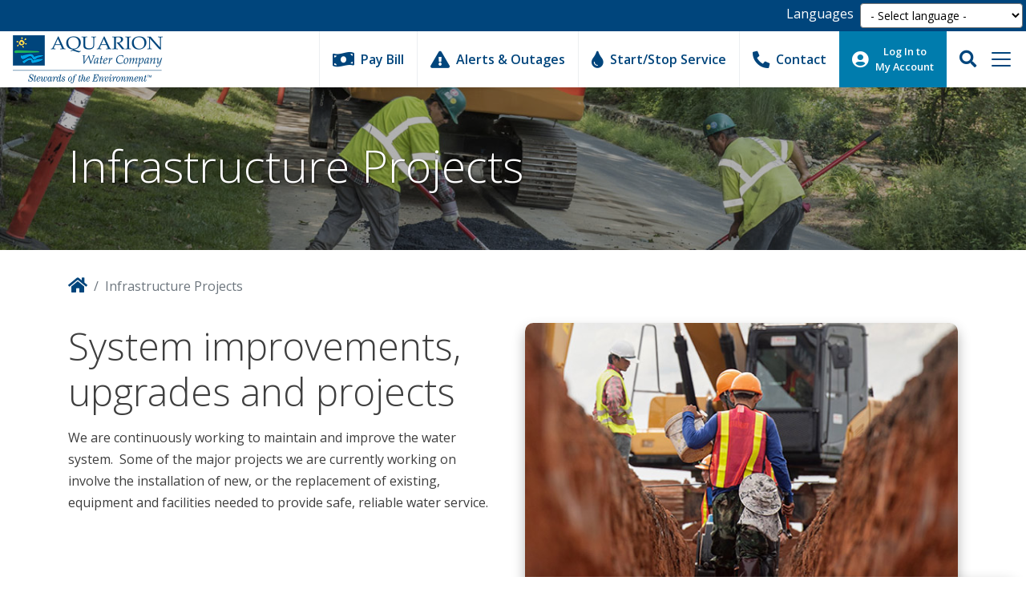

--- FILE ---
content_type: text/html; charset=utf-8
request_url: https://uat.aquarionwater.com/infrastructure-projects
body_size: 14396
content:
 <!DOCTYPE html> <html lang="en"> <head> <meta charset="utf-8" /> <meta name="viewport" content="width=device-width, initial-scale=1.0"> <link rel="shortcut icon" href="/ResourcePackages/Bootstrap4/assets/src/project/images/favicon.png" type="image/x-icon" /> <title>
	Infrastructure Projects
</title> <link href="/ResourcePackages/Bootstrap4/assets/dist/css/main.min.css?package=Bootstrap4" rel="stylesheet" type="text/css" /> <meta property="og:title" content="Infrastructure Projects" /><meta property="og:url" content="https://uat.aquarionwater.com/infrastructure-projects" /><meta property="og:type" content="website" /><meta property="og:site_name" content="Aquarion" /><script type="text/javascript" src="https://www.googletagmanager.com/gtag/js?id=UA-47557265-1"></script><script type="text/javascript">
(function(w,d,s,l,i){w[l]=w[l]||[];w[l].push({'gtm.start':
new Date().getTime(),event:'gtm.js'});var f=d.getElementsByTagName(s)[0],
j=d.createElement(s),dl=l!='dataLayer'?'&l='+l:'';j.async=true;j.src=
'https://www.googletagmanager.com/gtm.js?id='+i+dl;f.parentNode.insertBefore(j,f);
})(window,document,'script','dataLayer','GTM-PLZVWXC');
</script><script type="text/javascript">
  window.dataLayer = window.dataLayer || [];
  function gtag(){dataLayer.push(arguments);}
  gtag('js', new Date());

  gtag('config', 'UA-47557265-1');
</script><script type="text/javascript">
!function(f,b,e,v,n,t,s)
{if(f.fbq)return;n=f.fbq=function(){n.callMethod?
n.callMethod.apply(n,arguments):n.queue.push(arguments)};
if(!f._fbq)f._fbq=n;n.push=n;n.loaded=!0;n.version='2.0';
n.queue=[];t=b.createElement(e);t.async=!0;
t.src=v;s=b.getElementsByTagName(e)[0];
s.parentNode.insertBefore(t,s)}(window, document,'script',
'https://connect.facebook.net/en_US/fbevents.js');
fbq('init', '446100996500179');
fbq('track', 'PageView');
</script><meta name="Generator" content="Sitefinity 14.4.8144.0 DX" /><link rel="canonical" href="https://uat.aquarionwater.com/infrastructure-projects" /><link rel="next" href="https://uat.aquarionwater.com/infrastructure-projects/2" /></head> <body> <script src="/ScriptResource.axd?d=ktXPS54N4JY6vbaCTPlT9dZJ59_jhlY6JcOvkb3myfJnlHHGHMRnVmQ2UgloyfQ1Rf0XVKI6Op0RixTK8LVpP-AB2VzkudR0ZFTUIVkIej0WEDir75d3-WzUYCnybu1g1MW7X_vtFP3mDs5lni50VrZH20utDYe6QpvFrg0zp1ivPZlh-BTmaMQaXUlo5aLZ0&amp;t=27b8fd8" type="text/javascript"></script><script src="/ScriptResource.axd?d=ePnjFy9PuY6CB3GWMX-b_-KFcwRPFKBjYwOywmR6xz6KykBDPKxGdTA0sw0Wxyee6F72eXPs7Q3PlQwzStcPG31nAMlIqTsys-k4dEMCzOGqIcQxgjlB4HVUtCA80_y0vDofjYMhDa6-KByGt9WrQn2SK0YBw_MC6hl7OICNEJMl6S2EFsQQaXs6l5btUMlz0&amp;t=27b8fd8" type="text/javascript"></script><script src="/ResourcePackages/Bootstrap4/assets/dist/js/popper.min.js" type="text/javascript"></script><script src="/ResourcePackages/Bootstrap4/assets/dist/js/bootstrap.min.js" type="text/javascript"></script><script src="/ScriptResource.axd?d=Uf8BQcxRshYGUr_fjsqPCK0H3G3tH01svMYmcDJuvNY8KGkw7ge7B559V_PJU9BOBB_pqYT0dhbtIJW9rDj6AJejUK2EC1vw3b23UIa1pFzDCZWwzH8SfvQWC7yQMKa64wq7llHsp9w67oCCTd15wj1oQNM_AyJPmIvRn5xj5Hn7AH9HzDKTJAnGZcZLuqM50&amp;t=27b8fd8" type="text/javascript"></script> <div> 

<div >
    <div >
</div>    
</div>
<div class="sf-lang-selector bg-primary sticky-top form-group mb-0 d-flex justify-content-end p-1">
    <label for='site-lang-selector' class="mb-0 mr-2 text-white">
        Languages
    </label>
        <select id='site-lang-selector' class="form-control-sm rounded py-0" onChange="openLink(value)">

                <option value="" selected="selected">- Select language -</option>

                <option value="es-US" >espa&#241;ol (Estados Unidos)</option>
    </select>
</div>

<div id="Contentplaceholder1_T2086EF64003_Col00" class="sf_colsIn navbar navbar-primary sticky-top navbar-light bg-white shadow-sm" data-sf-element="Container" data-placeholder-label="Container">
    <a href="/aquarion-water-company" title="Open image in original size">
            <img class="mx-3 logo" src="/images/default-source/default-album/aquarion-logo.png?sfvrsn=7b24aefa_0" title="aquarion-logo" alt="Aquarion Water Company"
         
          />

    </a>
 






<ul class="navbar-nav navbar-expand ml-auto">
            <li class="nav-item d-none d-sm-flex border-left px-2 px-md-3">
                <a class="nav-link d-flex flex-column align-items-center flex-xl-row align-self-center font-weight-bolder" href="/customer-care/payment-and-billing" title="Pay Your Bill" target="_self">
                    <i class="fas fa-money-bill-wave fa-lg"></i>
                    <span class="d-none d-lg-inline-block pl-xl-2">Pay Bill</span>
                    <small class="d-md-inline-block d-lg-none font-weight-bold">Billing</small>
                </a>
            </li>
            <li class="nav-item d-none d-sm-flex border-left px-2 px-md-3">
                <a class="nav-link d-flex flex-column align-items-center flex-xl-row align-self-center font-weight-bolder" href="/alerts-and-outages" title="Alerts and Outages" target="_self">
                    <i class="fas fa-exclamation-triangle fa-lg"></i>
                    <span class="d-none d-lg-inline-block pl-xl-2">Alerts & Outages</span>
                    <small class="d-md-inline-block d-lg-none font-weight-bold">Alerts</small>
                </a>
            </li>
            <li class="nav-item d-none d-sm-flex border-left px-2 px-md-3">
                <a class="nav-link d-flex flex-column align-items-center flex-xl-row align-self-center font-weight-bolder" href="/customer-care/start-or-stop-service" title="Start or Stop Service" target="_self">
                    <i class="fas fa-tint fa-lg"></i>
                    <span class="d-none d-lg-inline-block pl-xl-2">Start/Stop Service</span>
                    <small class="d-md-inline-block d-lg-none font-weight-bold">Service</small>
                </a>
            </li>
            <li class="nav-item d-none d-sm-flex border-left px-2 px-md-3">
                <a class="nav-link d-flex flex-column align-items-center flex-xl-row align-self-center font-weight-bolder" href="/contact-us" title="Contact" target="_self">
                    <i class="fas fa-phone-alt fa-lg"></i>
                    <span class="d-none d-lg-inline-block pl-xl-2">Contact</span>
                    <small class="d-md-inline-block d-lg-none font-weight-bold">Contact</small>
                </a>
            </li>
            <li class="nav-item bg-secondary mr-3">
                <a class="nav-link d-flex flex-column align-items-center flex-md-row font-weight-bolder text-white px-2 py-3 p-md-3" href="/myaccount-login" title="Log In to My Account" target="">
                    <i class="fas fa-user-circle fa-lg"></i>
                    <small class="pl-2 text-center d-none d-md-block lh-5"><strong>Log In to<br />My Account</strong></small>
                    <small class="text-center d-sm-block d-md-none"><strong>Log In</strong></small>
                </a>
            </li>
</ul>




<div class="form-inline">


<div class="dropdown mr-3">
    <div class="menu-search dropdown-toggle pointer" data-toggle="dropdown" aria-haspopup="true" aria-expanded="false">
        <i class="fas fa-search fa-lg text-primary"></i>
    </div>

    <div class="dropdown-menu dropdown-menu-right p-2" aria-labelledby="dropdownMenuButton">
        <div class="form-group sf-search-input-wrapper" role="search">
            <input type="search" title="Search input" placeholder="Search" id="3ff94764-097b-488c-aca6-ccd6ee6709be" class="form-control" value="" aria-autocomplete="both" aria-describedby='SearchInfo-1' />
            <button type="button" class="btn btn-primary mt-1" id="ce492a85-74fe-40d8-96a6-427dc5296ae8" >Search</button>
            <span id='SearchInfo-1' aria-hidden="true" hidden>When autocomplete results are available use up and down arrows to review and enter to select.</span>
        </div>
    </div>
</div>

<div>
    <input type="hidden" data-sf-role="resultsUrl" value="/search-results" />
    <input type="hidden" data-sf-role="indexCatalogue" value="zipcode-test" />
    <input type="hidden" data-sf-role="wordsMode" value="AllWords" />
    <input type="hidden" data-sf-role="disableSuggestions" value='false' />
    <input type="hidden" data-sf-role="minSuggestionLength" value="3" />
    <input type="hidden" data-sf-role="suggestionFields" value="Title,Content" />
    <input type="hidden" data-sf-role="language" value="en" />
    <input type="hidden" data-sf-role="suggestionsRoute" value="/restapi/search/suggestions" />
    <input type="hidden" data-sf-role="searchTextBoxId" value='#3ff94764-097b-488c-aca6-ccd6ee6709be' />
    <input type="hidden" data-sf-role="searchButtonId" value='#ce492a85-74fe-40d8-96a6-427dc5296ae8' />
</div>
</div> 













<button class="navbar-toggler border-0 d-none d-md-block mr-3" type="button" data-toggle="collapse" data-target='#megamenu-1' aria-controls='megamenu-1' aria-expanded="false" aria-label="Toggle navigation">
    <span class="navbar-toggler-icon"></span>
</button>
<button class="navbar-toggler border-0 d-md-none mr-3" type="button" data-toggle="collapse" data-target='#navbar-1' aria-controls='navbar-1' aria-expanded="false" aria-label="Toggle navigation">
    <span class="navbar-toggler-icon"></span>
</button>

<div class="megamenu collapse navbar-collapse px-3" id='megamenu-1'>
    <div class="row border-top">

        <div class="col pt-3 border-right d-flex flex-column">
            <h5><a class="font-weight-bold " href="/customer-care" target="_self">Customer Care</a></h5>
            <ul class="navbar-nav flex-wrap">
                            <li class="nav-item">
                <a class="nav-link " href="/customer-care/start-or-stop-service" target="_self">Start or Stop Service</a>
            </li>
            <li class="nav-item">
                <a class="nav-link " href="/customer-care/payment-and-billing" target="_self">Payment and Billing</a>
            </li>
            <li class="nav-item">
                <a class="nav-link " href="/customer-care/understand-your-bill" target="_self">Understand Your Bill</a>
            </li>
            <li class="nav-item">
                <a class="nav-link " href="/customer-care/rates-information" target="_self">Rates Information</a>
            </li>
            <li class="nav-item">
                <a class="nav-link " href="/customer-care/customer-assistance-programs" target="_self">Customer Assistance Programs</a>
            </li>
            <li class="nav-item">
                <a class="nav-link " href="/customer-care/who-owns-what" target="_self">Who Owns What</a>
            </li>
            <li class="nav-item">
                <a class="nav-link " href="/customer-care/rules-regulations" target="_self">Rules and Regulations</a>
            </li>
            <li class="nav-item">
                <a class="nav-link " href="/customer-care/preventing-frozen-water-pipes-and-meters" target="_self">Prevent Frozen Water Pipes and Meters</a>
            </li>
            <li class="nav-item">
                <a class="nav-link " href="/customer-care/water-meters" target="_self">Water Meter Replacement Program</a>
            </li>

            </ul>
        </div>
        <div class="col pt-3 border-right">
            <h5><a class="font-weight-bold " href="/water-quality" target="_self">Water Quality</a></h5>
            <ul class="navbar-nav flex-wrap border-bottom">
                            <li class="nav-item">
                <a class="nav-link " href="/water-quality/water-quality-reports" target="_self">Water Quality Reports</a>
            </li>
            <li class="nav-item">
                <a class="nav-link " href="/water-quality/monitoring-treatment-distribution" target="_self">Monitoring, Treatment &amp; Distribution</a>
            </li>
            <li class="nav-item">
                <a class="nav-link " href="/water-quality/learn-about-lead" target="_self">Learn About Lead</a>
            </li>
            <li class="nav-item">
                <a class="nav-link " href="/water-quality/learn-about-pfas" target="_self">Learn About PFAS</a>
            </li>
            <li class="nav-item">
                <a class="nav-link " href="/water-quality/cross-connections" target="_self">Cross Connections</a>
            </li>
            <li class="nav-item">
                <a class="nav-link " href="/water-quality/discolored-water" target="_self">Discolored Water</a>
            </li>

            </ul>
            <h5 class="pt-3"><a class="font-weight-bold " href="/conservation" target="_self">Conservation</a></h5>
            <ul class="navbar-nav flex-wrap">
                            <li class="nav-item">
                <a class="nav-link " href="/conservation/irrigation" target="_self">Irrigation Schedule</a>
            </li>
            <li class="nav-item">
                <a class="nav-link " href="/conservation/rain-barrels" target="_self">Rain Barrel Program</a>
            </li>
            <li class="nav-item">
                <a class="nav-link " href="/conservation/water-supply-update" target="_self">Water Supply Update</a>
            </li>
            <li class="nav-item">
                <a class="nav-link " href="/conservation/tips-for-saving-water" target="_self">Tips for Saving Water</a>
            </li>
            <li class="nav-item">
                <a class="nav-link " href="/conservation/lawn-and-garden-irrigation-tips" target="_self">Lawn &amp; Garden Irrigation Tips</a>
            </li>
            <li class="nav-item">
                <a class="nav-link " href="/conservation/how-to-find-leaks" target="_self">How to Find Leaks</a>
            </li>

            </ul>
        </div>
        <div class="col pt-3 border-right">
            <h5><a class="font-weight-bold " href="/community" target="_self">Community</a></h5>
            <ul class="navbar-nav flex-wrap border-bottom">
                            <li class="nav-item">
                <a class="nav-link " href="/community/newsroom" target="_self">Newsroom</a>
            </li>
            <li class="nav-item">
                <a class="nav-link " href="/community/water-watch" target="_self">Newsletter</a>
            </li>
            <li class="nav-item">
                <a class="nav-link " href="/community/free-admission-tickets" target="_self">Free Admission Tickets</a>
            </li>
            <li class="nav-item">
                <a class="nav-link " href="/community/aquarium-cameras" target="_self">Mystic Aquarium Cameras</a>
            </li>

            </ul>
            <h5 class="pt-3"><a class="font-weight-bold " href="/environment" target="_self">Environment</a></h5>
            <ul class="navbar-nav flex-wrap border-bottom">
                            <li class="nav-item">
                <a class="nav-link " href="/environment/land-and-wildlife-management" target="_self">Land &amp; Wildlife Management</a>
            </li>
            <li class="nav-item">
                <a class="nav-link " href="/environment/environmental-champion-awards" target="_self">Environmental Champion Awards</a>
            </li>
            <li class="nav-item">
                <a class="nav-link " href="/environment/recreation" target="_self">Recreation</a>
            </li>
            <li class="nav-item">
                <a class="nav-link " href="/environment/source-protection" target="_self">Source Protection</a>
            </li>

            </ul>
            <h5 class="pt-3"><a class="font-weight-bold " href="/education" target="_self">Education</a></h5>
            <ul class="navbar-nav flex-wrap">
                            <li class="nav-item">
                <a class="nav-link " href="/education/lesson-plans" target="_self">Lesson Plans</a>
            </li>
            <li class="nav-item">
                <a class="nav-link " href="/education/water-facts" target="_self">Water Facts</a>
            </li>
            <li class="nav-item">
                <a class="nav-link " href="/education/nenawc-scholarship" target="_self">NENAWC Career Scholarship</a>
            </li>

            </ul>
        </div>
        <div class="col pt-3 d-flex flex-column bg-light">
                <h5 class="border-bottom pb-2 "><a href="/about" class="font-weight-bold mb-3" title="About Us" target="_self">About Us</a></h5>
                <ul class="navbar-nav flex-wrap">
                    
                </ul>
                <h5 class="border-bottom pb-2 "><a href="/careers" class="font-weight-bold mb-3" title="Careers" target="_blank">Careers</a></h5>
                <ul class="navbar-nav flex-wrap">
                    
                </ul>
                <h5 class="border-bottom pb-2 active"><a href="/infrastructure-projects" class="font-weight-bold mb-3" title="Infrastructure Projects" target="_self">Infrastructure Projects</a></h5>
                <ul class="navbar-nav flex-wrap">
                    
                </ul>
                <h5 class="border-bottom pb-2 "><a href="/real-estate" class="font-weight-bold mb-3" title="Real Estate" target="_self">Real Estate</a></h5>
                <ul class="navbar-nav flex-wrap">
                    
                </ul>
                <h5 class="border-bottom pb-2 "><a href="https://www.aquarionwater.com/abenaki" class="font-weight-bold mb-3" title="Abenaki Water" target="_self">Abenaki Water</a></h5>
                <ul class="navbar-nav flex-wrap">
                    
                </ul>
                <h5 class="border-bottom pb-2 "><a href="https://www.aquarionwater.com/torrington" class="font-weight-bold mb-3" title="Torrington Water" target="_self">Torrington Water</a></h5>
                <ul class="navbar-nav flex-wrap">
                    
                </ul>
                <h5 class="border-bottom pb-2 "><a href="https://aquarion-staging.azurewebsites.net/wastewater-and-sewer" class="font-weight-bold mb-3" title="Wastewater and Sewer" target="_self">Wastewater and Sewer</a></h5>
                <ul class="navbar-nav flex-wrap">
                    
                </ul>
        </div>
    </div>
</div>


<div class="collapse navbar-collapse d-md-none" id='navbar-1'>
    <hr class="d-block d-sm-none my-0" />
    <div class="d-flex d-sm-none justify-content-between">
        <a class="px-3 py-2 text-center" href="/customer-care/payment-and-billing" title="Pay Your Bill" target="_blank">
            <i class="fas fa-money-bill-wave fa-lg"></i>
            <span class="font-weight-bold">Billing</span>
        </a>
        <a class="px-3 py-2 border-left text-center" href="/alerts-and-outages" title="Alerts and Outages">
            <i class="fas fa-exclamation-triangle fa-lg"></i>
            <span class="font-weight-bold">Alerts</span>
        </a>
        <a class="px-3 py-2 border-left text-center" href="/customer-care/start-or-stop-service" title="Start or Stop Service">
            <i class="fas fa-tint fa-lg"></i>
            <span class="font-weight-bold">Service</span>
        </a>
        <a class="px-3 py-2 border-left text-center" href="/contact-us" title="Contact">
            <i class="fas fa-phone-alt fa-lg"></i>
            <span class="font-weight-bold">Contact</span>
        </a>
    </div>
    <hr class="my-0" />
    <ul class="navbar-nav flex-wrap px-3">

        <li class="nav-item dropdown ">
            <a class="nav-link d-flex align-items-center justify-content-between dropdown-toggle" href="#" id='navbarDropdownMenuLink-e0351893-391e-4e6f-94bb-b8432b599976' data-toggle="dropdown" aria-haspopup="true" aria-expanded="false">Customer Care</a>
            <ul class="dropdown-menu" aria-labelledby='navbarDropdownMenuLink-e0351893-391e-4e6f-94bb-b8432b599976'>
                            <li>
                <a class="dropdown-item " href="/customer-care/start-or-stop-service" target="_self">Start or Stop Service</a>
            </li>
            <li>
                <a class="dropdown-item " href="/customer-care/payment-and-billing" target="_self">Payment and Billing</a>
            </li>
            <li>
                <a class="dropdown-item " href="/customer-care/understand-your-bill" target="_self">Understand Your Bill</a>
            </li>
            <li>
                <a class="dropdown-item " href="/customer-care/rates-information" target="_self">Rates Information</a>
            </li>
            <li>
                <a class="dropdown-item " href="/customer-care/customer-assistance-programs" target="_self">Customer Assistance Programs</a>
            </li>
            <li>
                <a class="dropdown-item " href="/customer-care/who-owns-what" target="_self">Who Owns What</a>
            </li>
            <li>
                <a class="dropdown-item " href="/customer-care/rules-regulations" target="_self">Rules and Regulations</a>
            </li>
            <li>
                <a class="dropdown-item " href="/customer-care/preventing-frozen-water-pipes-and-meters" target="_self">Prevent Frozen Water Pipes and Meters</a>
            </li>
            <li>
                <a class="dropdown-item " href="/customer-care/water-meters" target="_self">Water Meter Replacement Program</a>
            </li>

            </ul>
        </li>
        <li class="nav-item dropdown ">
            <a class="nav-link d-flex align-items-center justify-content-between dropdown-toggle" href="#" id='navbarDropdownMenuLink-fb7bb6ff-49b0-4eba-bd04-48942620d27a' data-toggle="dropdown" aria-haspopup="true" aria-expanded="false">Water Quality</a>
            <ul class="dropdown-menu" aria-labelledby='navbarDropdownMenuLink-fb7bb6ff-49b0-4eba-bd04-48942620d27a'>
                            <li>
                <a class="dropdown-item " href="/water-quality/water-quality-reports" target="_self">Water Quality Reports</a>
            </li>
            <li>
                <a class="dropdown-item " href="/water-quality/monitoring-treatment-distribution" target="_self">Monitoring, Treatment &amp; Distribution</a>
            </li>
            <li>
                <a class="dropdown-item " href="/water-quality/learn-about-lead" target="_self">Learn About Lead</a>
            </li>
            <li>
                <a class="dropdown-item " href="/water-quality/learn-about-pfas" target="_self">Learn About PFAS</a>
            </li>
            <li>
                <a class="dropdown-item " href="/water-quality/cross-connections" target="_self">Cross Connections</a>
            </li>
            <li>
                <a class="dropdown-item " href="/water-quality/discolored-water" target="_self">Discolored Water</a>
            </li>

            </ul>
        </li>
        <li class="nav-item dropdown ">
            <a class="nav-link d-flex align-items-center justify-content-between dropdown-toggle" href="#" id='navbarDropdownMenuLink-32589626-e37f-4241-b793-565ed00c82d6' data-toggle="dropdown" aria-haspopup="true" aria-expanded="false">Conservation</a>
            <ul class="dropdown-menu" aria-labelledby='navbarDropdownMenuLink-32589626-e37f-4241-b793-565ed00c82d6'>
                            <li>
                <a class="dropdown-item " href="/conservation/irrigation" target="_self">Irrigation Schedule</a>
            </li>
            <li>
                <a class="dropdown-item " href="/conservation/rain-barrels" target="_self">Rain Barrel Program</a>
            </li>
            <li>
                <a class="dropdown-item " href="/conservation/water-supply-update" target="_self">Water Supply Update</a>
            </li>
            <li>
                <a class="dropdown-item " href="/conservation/tips-for-saving-water" target="_self">Tips for Saving Water</a>
            </li>
            <li>
                <a class="dropdown-item " href="/conservation/lawn-and-garden-irrigation-tips" target="_self">Lawn &amp; Garden Irrigation Tips</a>
            </li>
            <li>
                <a class="dropdown-item " href="/conservation/how-to-find-leaks" target="_self">How to Find Leaks</a>
            </li>

            </ul>
        </li>
        <li class="nav-item dropdown ">
            <a class="nav-link d-flex align-items-center justify-content-between dropdown-toggle" href="#" id='navbarDropdownMenuLink-5084b58e-abd6-4439-90b1-35c91ad8e627' data-toggle="dropdown" aria-haspopup="true" aria-expanded="false">Environment</a>
            <ul class="dropdown-menu" aria-labelledby='navbarDropdownMenuLink-5084b58e-abd6-4439-90b1-35c91ad8e627'>
                            <li>
                <a class="dropdown-item " href="/environment/land-and-wildlife-management" target="_self">Land &amp; Wildlife Management</a>
            </li>
            <li>
                <a class="dropdown-item " href="/environment/environmental-champion-awards" target="_self">Environmental Champion Awards</a>
            </li>
            <li>
                <a class="dropdown-item " href="/environment/recreation" target="_self">Recreation</a>
            </li>
            <li>
                <a class="dropdown-item " href="/environment/source-protection" target="_self">Source Protection</a>
            </li>

            </ul>
        </li>
        <li class="nav-item dropdown ">
            <a class="nav-link d-flex align-items-center justify-content-between dropdown-toggle" href="#" id='navbarDropdownMenuLink-5257e8a7-1410-4d6c-8d82-3c3f17ac46d6' data-toggle="dropdown" aria-haspopup="true" aria-expanded="false">Community</a>
            <ul class="dropdown-menu" aria-labelledby='navbarDropdownMenuLink-5257e8a7-1410-4d6c-8d82-3c3f17ac46d6'>
                            <li>
                <a class="dropdown-item " href="/community/newsroom" target="_self">Newsroom</a>
            </li>
            <li>
                <a class="dropdown-item " href="/community/water-watch" target="_self">Newsletter</a>
            </li>
            <li>
                <a class="dropdown-item " href="/community/free-admission-tickets" target="_self">Free Admission Tickets</a>
            </li>
            <li>
                <a class="dropdown-item " href="/community/aquarium-cameras" target="_self">Mystic Aquarium Cameras</a>
            </li>

            </ul>
        </li>
        <li class="nav-item dropdown ">
            <a class="nav-link d-flex align-items-center justify-content-between dropdown-toggle" href="#" id='navbarDropdownMenuLink-6ed24fae-4741-42c8-8f32-64d6a293a205' data-toggle="dropdown" aria-haspopup="true" aria-expanded="false">Education</a>
            <ul class="dropdown-menu" aria-labelledby='navbarDropdownMenuLink-6ed24fae-4741-42c8-8f32-64d6a293a205'>
                            <li>
                <a class="dropdown-item " href="/education/lesson-plans" target="_self">Lesson Plans</a>
            </li>
            <li>
                <a class="dropdown-item " href="/education/water-facts" target="_self">Water Facts</a>
            </li>
            <li>
                <a class="dropdown-item " href="/education/nenawc-scholarship" target="_self">NENAWC Career Scholarship</a>
            </li>

            </ul>
        </li>
        <li class="nav-item ">
            <a class="nav-link" href="/about" target="_self">About Us</a>
        </li>
        <li class="nav-item ">
            <a class="nav-link" href="/careers" target="_blank">Careers</a>
        </li>
        <li class="nav-item active">
            <a class="nav-link" href="/infrastructure-projects" target="_self">Infrastructure Projects</a>
        </li>
        <li class="nav-item ">
            <a class="nav-link" href="/real-estate" target="_self">Real Estate</a>
        </li>
        <li class="nav-item ">
            <a class="nav-link" href="https://www.aquarionwater.com/abenaki" target="_self">Abenaki Water</a>
        </li>
        <li class="nav-item ">
            <a class="nav-link" href="https://www.aquarionwater.com/torrington" target="_self">Torrington Water</a>
        </li>
        <li class="nav-item ">
            <a class="nav-link" href="https://aquarion-staging.azurewebsites.net/wastewater-and-sewer" target="_self">Wastewater and Sewer</a>
        </li>
    </ul>
</div>












</div>


 



<div class="jumbotron jumbotron-fluid content-header d-flex align-items-center text-white" style="background-image: url(&quot;/images/default-source/default-album/infastructure.jpg?sfvrsn=a7ed66a3_2&quot;); background-position: center center; background-color: #0000004D;">
    <div class="container">
            <h1 class="display-4 text-shadow">Infrastructure Projects</h1>
    </div>
</div>

<div id="Contentplaceholder2_TEFB6AA2E002_Col00" class="sf_colsIn container" data-sf-element="Container" data-placeholder-label="Body">
<div class="breadcrumb-wrapper">
    <nav aria-label="Full path to the current page">
        <ol class="sf-breadscrumb breadcrumb align-items-center bg-white p-0">

            <li class="breadcrumb-item">
                <a href="/" title="Aquarion Water Company">
                    <i class="fas fa-home fa-lg"></i>
                </a>
            </li>
                    <li class="breadcrumb-item active" aria-current="page">Infrastructure Projects</li>
        </ol>
    </nav>
</div><div class="row" data-sf-element="Row">
    <div id="Contentplaceholder2_TEFB6AA2E005_Col00" class="sf_colsIn col-lg-6" data-sf-element="Column 1" data-placeholder-label="Column 1">
<div >
    <div ><h2>System improvements, upgrades and projects</h2><p>We are continuously working to maintain and improve the water system.&nbsp; Some of the major projects we are currently working on involve the installation of new, or the replacement of existing, equipment and facilities needed to provide safe, reliable water service.</p></div>    
</div>
    </div>
    <div id="Contentplaceholder2_TEFB6AA2E005_Col01" class="sf_colsIn col-lg-6" data-sf-element="Column 2" data-placeholder-label="Column 2">
    <img class="shadow-lg img-fluid rounded-lg" src="/images/default-source/contextual/workers-building-pipe-trench.jpg?sfvrsn=b59b696f_0" title="workers building pipe trench" alt="workers building pipe trench"
         
          />
 
    </div>
</div>



<hr style="border-width: 4px;  width: 100px;  border-color: #00457c; " class="border-none my-5" />
<div class="row" data-sf-element="Row">
    <div id="Contentplaceholder2_C007_Col00" class="sf_colsIn col-lg-9" data-sf-element="Column 1" data-placeholder-label="Column 1">
    <div>
        <ul class="list-unstyled">

                <li class="mb-3" >
                    <h3>
                        <a  href="https://uat.aquarionwater.com/infrastructure-projects/projects/2025/06/17/torringford-west-storage-tank-rehabilitation">Torringford West Storage Tank Rehabilitation</a>
                    </h3>


                    <div class="text-muted">
                        Jun 17, 2025
                        

                                <span class="badge badge-light">Connecticut</span>
                    </div>

                    <div >The Torrington Water Company is rehabilitating its steel water tank with a full cleaning and repainting to ensure safe water and fire protection.</div>

                    <a href="https://uat.aquarionwater.com/infrastructure-projects/projects/2025/06/17/torringford-west-storage-tank-rehabilitation">Read more</a>
                </li>
                <li class="mb-3" >
                    <h3>
                        <a  href="https://uat.aquarionwater.com/infrastructure-projects/projects/2025/06/12/north-main-street-treatment-facility-addition">North Main Street Treatment Facility Addition</a>
                    </h3>


                    <div class="text-muted">
                        Jun 12, 2025
                        

                                <span class="badge badge-light">Massachusetts</span>
                    </div>

                    <div >Construction will begin soon at Aquarion’s North Main Street Wellfield in Oxford to construct a new manganese removal facility.</div>

                    <a href="https://uat.aquarionwater.com/infrastructure-projects/projects/2025/06/12/north-main-street-treatment-facility-addition">Read more</a>
                </li>
                <li class="mb-3" >
                    <h3>
                        <a  href="https://uat.aquarionwater.com/infrastructure-projects/projects/2025/06/12/oak-pond-well-water-treatment-plant">Oak Pond Well Water Treatment Plant</a>
                    </h3>


                    <div class="text-muted">
                        Jun 12, 2025
                        

                                <span class="badge badge-light">Massachusetts</span>
                    </div>

                    <div >Construction is underway for the new Oak Pond Well Water Treatment Plant.</div>

                    <a href="https://uat.aquarionwater.com/infrastructure-projects/projects/2025/06/12/oak-pond-well-water-treatment-plant">Read more</a>
                </li>
                <li class="mb-3" >
                    <h3>
                        <a  href="https://uat.aquarionwater.com/infrastructure-projects/projects/2025/06/01/west-torrington-storage-tank-rehabilitation">West Torrington Storage Tank Rehabilitation</a>
                    </h3>


                    <div class="text-muted">
                        Jun 1, 2025
                        

                                <span class="badge badge-light">Connecticut</span>
                    </div>

                    <div >Torrington’s two-million-gallon steel water tank is being cleaned, recoated, and upgraded, with work expected to finish by August 2025.</div>

                    <a href="https://uat.aquarionwater.com/infrastructure-projects/projects/2025/06/01/west-torrington-storage-tank-rehabilitation">Read more</a>
                </li>
                <li class="mb-3" >
                    <h3>
                        <a  href="https://uat.aquarionwater.com/infrastructure-projects/projects/2025/03/24/southwest-regional-pipeline-transmission-water-main-eversource-gas-main---new-canaan-wilton">Southwest Regional Pipeline Transmission Water Main/Eversource Gas Main - New Canaan &amp; Wilton</a>
                    </h3>


                    <div class="text-muted">
                        Mar 24, 2025
                        

                                <span class="badge badge-light">Connecticut</span>
                    </div>

                    <div >Aquarion and Eversource continue to work to improve vital water and natural gas infrastructure for Wilton and New Canaan.</div>

                    <a href="https://uat.aquarionwater.com/infrastructure-projects/projects/2025/03/24/southwest-regional-pipeline-transmission-water-main-eversource-gas-main---new-canaan-wilton">Read more</a>
                </li>
                <li class="mb-3" >
                    <h3>
                        <a  href="https://uat.aquarionwater.com/infrastructure-projects/projects/2025/01/07/rosebrook-wellfield-improvements">Rosebrook Wellfield Improvements</a>
                    </h3>


                    <div class="text-muted">
                        Jan 7, 2025
                        

                                <span class="badge badge-light">New Hampshire</span>
                    </div>

                    <div >Rosebrook Wellfield Improvements, Bretton Woods, NH</div>

                    <a href="https://uat.aquarionwater.com/infrastructure-projects/projects/2025/01/07/rosebrook-wellfield-improvements">Read more</a>
                </li>
                <li class="mb-3" >
                    <h3>
                        <a  href="https://uat.aquarionwater.com/infrastructure-projects/projects/2024/09/19/route-20-water-main-relocation-and-replacement">Route 20 Water Main Relocation and Replacement</a>
                    </h3>


                    <div class="text-muted">
                        Sep 19, 2024
                        

                                <span class="badge badge-light">Massachusetts</span>
                    </div>

                    <div >MassDOT is currently reconstructing Route 20 in Charlton and Oxford to improve safety and traffic flow.</div>

                    <a href="https://uat.aquarionwater.com/infrastructure-projects/projects/2024/09/19/route-20-water-main-relocation-and-replacement">Read more</a>
                </li>
                <li class="mb-3" >
                    <h3>
                        <a  href="https://uat.aquarionwater.com/infrastructure-projects/projects/2024/09/09/water-main-replacement-in-groton--west-mystic-ave-orchard-ln-rowland-st-and-rathbun-pl">Water Main Replacement in Groton - West Mystic Ave, Orchard Ln, Rowland St, and Rathbun Pl</a>
                    </h3>


                    <div class="text-muted">
                        Sep 9, 2024
                        

                                <span class="badge badge-light">Connecticut</span>
                    </div>

                    <div >We will be replacing 4,000 feet of main beginning in September 2024 on West Mystic Avenue, Rathbun Place, Orchard Lane, and Rowland Street in Mystic, CT.</div>

                    <a href="https://uat.aquarionwater.com/infrastructure-projects/projects/2024/09/09/water-main-replacement-in-groton--west-mystic-ave-orchard-ln-rowland-st-and-rathbun-pl">Read more</a>
                </li>
                <li class="mb-3" >
                    <h3>
                        <a  href="https://uat.aquarionwater.com/infrastructure-projects/projects/2024/07/03/tank-improvement-project-in-hampton-nh-exeter-road">Tank Improvement Project in Hampton, NH: Exeter Road</a>
                    </h3>


                    <div class="text-muted">
                        Jul 3, 2024
                        

                                <span class="badge badge-light">New Hampshire</span>
                    </div>

                    <div >Aquarion Water Company is proposing to construct a new water storage tank to replace the existing water storage tank located on Falcone Circle in Hampton, NH.</div>

                    <a href="https://uat.aquarionwater.com/infrastructure-projects/projects/2024/07/03/tank-improvement-project-in-hampton-nh-exeter-road">Read more</a>
                </li>
                <li class="mb-3" >
                    <h3>
                        <a  href="https://uat.aquarionwater.com/infrastructure-projects/projects/2024/07/03/route-1a-hampton-seabrook-bridge-project">Route 1A Hampton-Seabrook Bridge Project</a>
                    </h3>


                    <div class="text-muted">
                        Jul 3, 2024
                        

                                <span class="badge badge-light">New Hampshire</span>
                    </div>

                    <div >The NHDOT is in the process of replacing the Hampton Harbor Bridge which spans the Hampton Harbor connecting the Towns of Hampton and Seabrook.</div>

                    <a href="https://uat.aquarionwater.com/infrastructure-projects/projects/2024/07/03/route-1a-hampton-seabrook-bridge-project">Read more</a>
                </li>
                <li class="mb-3" >
                    <h3>
                        <a  href="https://uat.aquarionwater.com/infrastructure-projects/projects/2024/07/03/little-river-water-treatment-plant">Little River Water Treatment Plant</a>
                    </h3>


                    <div class="text-muted">
                        Jul 3, 2024
                        

                                <span class="badge badge-light">New Hampshire</span>
                    </div>

                    <div >Aquarion is constructing a new water treatment facility at their Bonnie Lane Wellfield.</div>

                    <a href="https://uat.aquarionwater.com/infrastructure-projects/projects/2024/07/03/little-river-water-treatment-plant">Read more</a>
                </li>
                <li class="mb-3" >
                    <h3>
                        <a  href="https://uat.aquarionwater.com/infrastructure-projects/projects/2024/05/01/main-replacement-in-stratford-ct-south-avenue-and-hamilton-avenue">Main Replacement in Stratford, CT: South Avenue and Hamilton Avenue</a>
                    </h3>


                    <div class="text-muted">
                        May 1, 2024
                        

                                <span class="badge badge-light">Connecticut</span>
                    </div>

                    <div >We will be replacing 2,860 feet of main on South Ave and Hamilton Ave beginning on April 15th, 2024. Work is expected to be completed by July of 2024.</div>

                    <a href="https://uat.aquarionwater.com/infrastructure-projects/projects/2024/05/01/main-replacement-in-stratford-ct-south-avenue-and-hamilton-avenue">Read more</a>
                </li>
                <li class="mb-3" >
                    <h3>
                        <a  href="https://uat.aquarionwater.com/infrastructure-projects/projects/2024/05/01/main-replacement-in-stamford-ct-elmcroft-road">Main Replacement in Stamford, CT: Elmcroft Road</a>
                    </h3>


                    <div class="text-muted">
                        May 1, 2024
                        

                                <span class="badge badge-light">Connecticut</span>
                    </div>

                    <div >We will be replacing 1,900 feet of main beginning in May 2024 on Elmcroft Road.</div>

                    <a href="https://uat.aquarionwater.com/infrastructure-projects/projects/2024/05/01/main-replacement-in-stamford-ct-elmcroft-road">Read more</a>
                </li>
                <li class="mb-3" >
                    <h3>
                        <a  href="https://uat.aquarionwater.com/infrastructure-projects/projects/2024/05/01/main-replacement-in-simsbury-ct-red-stone-dr-andrew-dr-harriet-ln-top-view-dr-hilltop-dr-butternut-ln-alder-rd">Main Replacement in Simsbury, CT: Red Stone Dr, Andrew Dr, Harriet Ln, Top View Dr, Hilltop Dr, Butternut Ln, Alder Rd</a>
                    </h3>


                    <div class="text-muted">
                        May 1, 2024
                        

                                <span class="badge badge-light">Connecticut</span>
                    </div>

                    <div >We will be replacing 14,610 ft of main on Red Stone Dr, Andrew Dr, Harriet Ln, Top View Dr, Hilltop Dr, Butternut Ln, and Alder Rd in Simsbury.  Work is expected to be completed by October 2024.</div>

                    <a href="https://uat.aquarionwater.com/infrastructure-projects/projects/2024/05/01/main-replacement-in-simsbury-ct-red-stone-dr-andrew-dr-harriet-ln-top-view-dr-hilltop-dr-butternut-ln-alder-rd">Read more</a>
                </li>
                <li class="mb-3" >
                    <h3>
                        <a  href="https://uat.aquarionwater.com/infrastructure-projects/projects/2024/04/04/main-replacement-in-greenwich-ct-greenwich-avenue">Main Replacement in Greenwich, CT: Greenwich Avenue</a>
                    </h3>


                    <div class="text-muted">
                        Apr 4, 2024
                        

                                <span class="badge badge-light">Connecticut</span>
                    </div>

                    <div >We will be replacing 2,000 feet of main on Greenwich Ave beginning in February 2024.</div>

                    <a href="https://uat.aquarionwater.com/infrastructure-projects/projects/2024/04/04/main-replacement-in-greenwich-ct-greenwich-avenue">Read more</a>
                </li>
                <li class="mb-3" >
                    <h3>
                        <a  href="https://uat.aquarionwater.com/infrastructure-projects/projects/2024/03/13/main-replacement-in-monroe-ct-osborne-lane-ripton-ridge-goodhill-lane">Main Replacement in Monroe, CT: Osborne Lane, Ripton Ridge &amp; Goodhill Lane</a>
                    </h3>


                    <div class="text-muted">
                        Mar 13, 2024
                        

                                <span class="badge badge-light">Connecticut</span>
                    </div>

                    <div >We will be replacing 4900 feet of main beginning March 28th, 2024. Work is expected to be completed by July 2024.</div>

                    <a href="https://uat.aquarionwater.com/infrastructure-projects/projects/2024/03/13/main-replacement-in-monroe-ct-osborne-lane-ripton-ridge-goodhill-lane">Read more</a>
                </li>
                <li class="mb-3" >
                    <h3>
                        <a  href="https://uat.aquarionwater.com/infrastructure-projects/projects/2024/03/13/main-replacement-in-mystic-ct-new-london-road">Main Replacement in Mystic, CT: New London Road</a>
                    </h3>


                    <div class="text-muted">
                        Mar 13, 2024
                        

                    </div>

                    <div >We will be replacing 1500 feet of main beginning in March 2024 on New London Road. Work is expected to be completed by June 2024.</div>

                    <a href="https://uat.aquarionwater.com/infrastructure-projects/projects/2024/03/13/main-replacement-in-mystic-ct-new-london-road">Read more</a>
                </li>
                <li class="mb-3" >
                    <h3>
                        <a  href="https://uat.aquarionwater.com/infrastructure-projects/projects/2024/03/13/main-replacement-in-stamford-ct-ocean-drive-west-saddle-rock-road-and-rogers-road">Main Replacement in Stamford, CT: Ocean Drive West, Saddle Rock Road and Rogers Road</a>
                    </h3>


                    <div class="text-muted">
                        Mar 13, 2024
                        

                                <span class="badge badge-light">Connecticut</span>
                    </div>

                    <div >We will be replacing 4800 feet of main beginning in March 2024 in Stamford. Work is expected to be completed by end of September 2024.</div>

                    <a href="https://uat.aquarionwater.com/infrastructure-projects/projects/2024/03/13/main-replacement-in-stamford-ct-ocean-drive-west-saddle-rock-road-and-rogers-road">Read more</a>
                </li>
                <li class="mb-3" >
                    <h3>
                        <a  href="https://uat.aquarionwater.com/infrastructure-projects/projects/2024/02/09/main-replacement-in-westport-ct-duck-pond-road-and-saugatuck-avenue">Main Replacement in Westport, CT: Duck Pond Road and Saugatuck Avenue</a>
                    </h3>


                    <div class="text-muted">
                        Feb 9, 2024
                        

                                <span class="badge badge-light">Connecticut</span>
                    </div>

                    <div >We will be replacing 6800 feet of main beginning in February 2024. Work will start on Duck Pond Road and will continue onto Saugatuck Avenue working towards Ferry Lane. Due to construction, customers should expect minor traffic delays and possible detours during the working hours of 7:00 a.m. to 5:00 p.m. Work is expected to be completed by the end of October. Final paving will then be scheduled in coordination with the Town of Westport and CT DOT.</div>

                    <a href="https://uat.aquarionwater.com/infrastructure-projects/projects/2024/02/09/main-replacement-in-westport-ct-duck-pond-road-and-saugatuck-avenue">Read more</a>
                </li>
                <li class="mb-3" >
                    <h3>
                        <a  href="https://uat.aquarionwater.com/infrastructure-projects/projects/2024/02/09/main-replacement-in-bridgeport-ct-kossuth-st-maple-ave-and-jane-st">Main Replacement in Bridgeport, CT: Kossuth St, Maple Ave, and Jane St.</a>
                    </h3>


                    <div class="text-muted">
                        Feb 9, 2024
                        

                                <span class="badge badge-light">Connecticut</span>
                    </div>

                    <div >We will be replacing 3000 feet of main on Kossuth Street, Maple Ave, and Jane Street, beginning in February 2024. Due to construction, customers should expect minor traffic delays and possible detours during the working hours of 7:00 a.m. to 5:00 p.m. Work is expected to be completed by the end of May 2024. Final paving will be scheduled in coordination with the town and state.</div>

                    <a href="https://uat.aquarionwater.com/infrastructure-projects/projects/2024/02/09/main-replacement-in-bridgeport-ct-kossuth-st-maple-ave-and-jane-st">Read more</a>
                </li>
        </ul>


<nav role="navigation" aria-label="Pagination">
    <ul class="pagination">
                        <li class="active page-item">
                    <a class="page-link" aria-current="true" href="/infrastructure-projects/1" aria-label="Page 1">1</a>
                </li>
                <li class="page-item">
                    <a class="page-link" href="/infrastructure-projects/2" aria-label="Go to page 2">2</a>
                </li>
            </ul>
</nav>    </div>

    </div>
    <div id="Contentplaceholder2_C007_Col01" class="sf_colsIn col-lg-3" data-sf-element="Column 2" data-placeholder-label="Column 2">
<div >
    <div ><h4>View by state</h4></div>    
</div>
<ul class="list-unstyled">
        <li>
            <a href="https://uat.aquarionwater.com/infrastructure-projects/-in-category/categories/connecticut">Connecticut</a>

        </li>
        <li>
            <a href="https://uat.aquarionwater.com/infrastructure-projects/-in-category/categories/massachusetts">Massachusetts</a>

        </li>
        <li>
            <a href="https://uat.aquarionwater.com/infrastructure-projects/-in-category/categories/new-hampshire">New Hampshire</a>

        </li>
</ul>

    </div>
</div>

</div>

<div class="mt-5" >
    <div ></div>    
</div> 
<div id="Contentplaceholder3_T2086EF64006_Col00" class="sf_colsIn container-fluid footer bg-primary text-white pt-4 pb-3" data-sf-element="Container" data-placeholder-label="Container"><div id="Contentplaceholder3_T2086EF64021_Col00" class="sf_colsIn container" data-sf-element="Container" data-placeholder-label="Container">
<div >
    <div ><div class="d-flex justify-content-between"><div><a href="/about" title="About" class="text-nowrap mr-3">About Aquarion
    </a>
 <a href="/careers" title="Careers" class="text-nowrap mr-3">
 Careers
    </a>
 <a href="/projects" title="Projects" class="text-nowrap mr-3">
 Infrastructure Projects
    </a>
 <a href="/real-estate" title="Real Estate" class="text-nowrap mr-3">
 Real Estate
    </a>
 <a href="https://www.aquarionwater.com/forms/hydrantusageform.aspx" title="Hydrant Usage Form" target="_blank" class="text-nowrap mr-3">
 Hydrant Usage Form
    </a>
 <a href="/contribution-request" class="text-nowrap">
 Contribution Request
    </a>
 </div><div class="text-nowrap"><a href="https://www.facebook.com/AquarionWater" title="Facebook" target="_blank"><span class="fab fa-facebook-square icon-lg"></span></a>
 <a href="https://www.youtube.com/user/AquarionWaterCompany" title="YouTube" target="_blank">
 <span class="fab fa-youtube icon-lg"></span></a>
 <a href="https://www.linkedin.com/company/aquarion-water-company/" title="LinkedIn" target="_blank">
 <span class="fab fa-linkedin icon-lg"></span></a>
 </div></div></div>    
</div>
<div class="py-3 small" >
    <div >© <span id="copyrightYear">2025</span> Aquarion Water Company&nbsp; &nbsp;&nbsp; &nbsp;<a href="/privacy-policy">Privacy Policy</a>&nbsp; &nbsp;|&nbsp; &nbsp;<a href="/privacy-policy/data-privacy-notice-CT-NH">Data Privacy Notice</a>&nbsp; &nbsp;|&nbsp; &nbsp;<a href="/terms-and-conditions">Terms &amp; Conditions</a>&nbsp;&nbsp;|&nbsp; &nbsp;<a target="_blank" href="https://www.cigna.com/legal/compliance/machine-readable-files" data-sf-ec-immutable="">CIGNA Transparency in Coverage</a></div>    
</div>
</div>

</div>
<div class="right-hand-slide" data-sf-element="Row">
    <div id="Contentplaceholder3_T2086EF64033_Col00" class="sf_colsIn rhs-button" data-sf-element="RHS Button" data-placeholder-label="RHS Button">
    </div>
    <div id="Contentplaceholder3_T2086EF64033_Col01" class="sf_colsIn rhs-content shadow-lg" data-sf-element="RHS Content" data-placeholder-label="RHS Content"><div data-sf-role='form-visibility-wrapper' style='display: none'>
<div data-sf-role="form-container">
    <input type="hidden" data-sf-role="form-id" value="9afc9f46-0e51-43ca-b274-0a703ce85712" name="FormId" />
    <input type="hidden" data-sf-role="marketo-settings" value="{&quot;syncFormFieldsToLeadFields&quot;:false,&quot;doSpecificWebCalls&quot;:false}" name="MarketoSettings" />

<form action="/infrastructure-projects?sf_cntrl_id=ctl00%24Contentplaceholder3%24T2086EF64034" method="POST" name="defaultFormctl00$Contentplaceholder3$T2086EF64034" enctype="multipart/form-data" role="form">
<div >
    <div ><h4>Customer Service Live Chat</h4><p>Complete the captcha below to be directed to our secure chat service.</p></div>    
</div><script data-sf-role='start_field_C005' data-sf-role-field-name='TextFieldController'></script>

<!-- InputCssClass class variable -->



<div class="form-group" data-sf-role="text-field-container">
    <input data-sf-role="violation-restrictions" type="hidden" value='{"maxLength":"255", "minLength": "0"}' />
    <input data-sf-role="violation-messages" type="hidden" value='{"maxLength":"Chat User field must be less than 255 characters", "required": "Chat User field input is required", "invalid": "Entry is not valid!", "regularExpression": "Chat User field input is invalid"}' />

    <label class="h6" for='Textbox-1'>Chat User</label>
    <input id='Textbox-1'
           type="text"
           class="form-control"
           name="TextFieldController"
           value="Chat User"
           aria-required="false"
           data-sf-role="text-field-input"
           pattern=".{0,255}" 
  aria-describedby='TextboxErrorMessage-1'    />

    <div id='TextboxErrorMessage-1' data-sf-role="error-message" role="alert" aria-live="assertive" class="text-danger"></div>
</div>


<script data-sf-role='end_field_C005'></script>


<div data-sf-role="recaptcha-field" data-sitekey="6LdqVPUZAAAAAF9xDiy7Dn_fqEyYT9q0xzJA0lQ-" data-size="normal" data-type="image" data-theme="light" class="mb-3"></div>



<div class="form-group">
    <button type="submit"  class="sf-SubmitButton btn btn-primary" >Submit</button>
</div>


<input type="hidden" data-sf-role="form-rules-hidden-fields" name="sf_FormHiddenFields" value="C005" autocomplete="off"/><input type='hidden' data-sf-key="9afc9f46-0e51-43ca-b274-0a703ce85712" />
</form>
</div>
<script src="/WebResource.axd?d=H6htUMOhRRwK1VWyQOwJEtiQK24WLIfCksckBtwbVh18soESkPwgCZLfQy-5tq82lrI9fWcvCJHyXlf3xsAVAJUc0_7bZXBh4w7ZMWaBBlbUSB6uXerdAp91PNgEfKPYcIDadxL6-mDXfj5Qh0Rja74eH6lkQJwp2EuC9WY_YWz9UJm1UeNSdJTVi_T2rbTw0&amp;t=638702118200000000" type="text/javascript"></script><script>formHiddenFieldsInitialization("9afc9f46-0e51-43ca-b274-0a703ce85712")</script></div>
    </div>
</div>











<noscript><img height="1" width="1" style="display:none"
src="https://www.facebook.com/tr?id=446100996500179&ev=PageView&noscript=1"
/></noscript> </div>  <script src="/ResourcePackages/Bootstrap4/assets/dist/js/main.min.js?package=Bootstrap4" type="text/javascript"></script><script src="/Frontend-Assembly/Telerik.Sitefinity.Frontend.Navigation/Mvc/Scripts/LanguageSelector/language-selector.js?package=Bootstrap4&amp;v=MTQuNC44MTQ0LjA%3d" type="text/javascript"></script><script src="/Frontend-Assembly/Telerik.Sitefinity.Frontend.Search/Mvc/Scripts/SearchBox/Search-box.js?package=Bootstrap4&amp;v=MTQuNC44MTQ0LjA%3d" type="text/javascript"></script><script src="/Frontend-Assembly/Telerik.Sitefinity.Frontend.Forms/Mvc/Scripts/Form/form.all.js?package=Bootstrap4&amp;v=LTE1OTQzMjg0MDc%3d" type="text/javascript"></script><script src="/Frontend-Assembly/SitefinityWebApp/Mvc/Scripts/Recaptcha/recaptcha.js?package=Bootstrap4&amp;v=NDM0Nzk1MDk5" type="text/javascript"></script><script src="//www.google.com/recaptcha/api.js?onload=sf_captchaCallback&amp;render=explicit&amp;hl= en" type="text/javascript"></script><script type="application/json" id="PersonalizationTracker">
	{"IsPagePersonalizationTarget":false,"IsUrlPersonalizationTarget":false,"PageId":"1a79ccab-b12c-4052-9cc1-e23e3790161a"}
</script><script type="text/javascript" src="/WebResource.axd?d=[base64]&amp;t=638702119040000000">

</script><input data-sf-role='es-US' type='hidden' value='https://uat.aquarionwater.com/es-us/infrastructure-projects'><script type="text/javascript">
document.getElementById("copyrightYear").innerHTML = (new Date().getFullYear());
</script> </body> </html>


--- FILE ---
content_type: text/html; charset=utf-8
request_url: https://www.google.com/recaptcha/api2/anchor?ar=1&k=6LdqVPUZAAAAAF9xDiy7Dn_fqEyYT9q0xzJA0lQ-&co=aHR0cHM6Ly91YXQuYXF1YXJpb253YXRlci5jb206NDQz&hl=en&type=image&v=N67nZn4AqZkNcbeMu4prBgzg&theme=light&size=normal&anchor-ms=20000&execute-ms=30000&cb=67z5u2atql4u
body_size: 49606
content:
<!DOCTYPE HTML><html dir="ltr" lang="en"><head><meta http-equiv="Content-Type" content="text/html; charset=UTF-8">
<meta http-equiv="X-UA-Compatible" content="IE=edge">
<title>reCAPTCHA</title>
<style type="text/css">
/* cyrillic-ext */
@font-face {
  font-family: 'Roboto';
  font-style: normal;
  font-weight: 400;
  font-stretch: 100%;
  src: url(//fonts.gstatic.com/s/roboto/v48/KFO7CnqEu92Fr1ME7kSn66aGLdTylUAMa3GUBHMdazTgWw.woff2) format('woff2');
  unicode-range: U+0460-052F, U+1C80-1C8A, U+20B4, U+2DE0-2DFF, U+A640-A69F, U+FE2E-FE2F;
}
/* cyrillic */
@font-face {
  font-family: 'Roboto';
  font-style: normal;
  font-weight: 400;
  font-stretch: 100%;
  src: url(//fonts.gstatic.com/s/roboto/v48/KFO7CnqEu92Fr1ME7kSn66aGLdTylUAMa3iUBHMdazTgWw.woff2) format('woff2');
  unicode-range: U+0301, U+0400-045F, U+0490-0491, U+04B0-04B1, U+2116;
}
/* greek-ext */
@font-face {
  font-family: 'Roboto';
  font-style: normal;
  font-weight: 400;
  font-stretch: 100%;
  src: url(//fonts.gstatic.com/s/roboto/v48/KFO7CnqEu92Fr1ME7kSn66aGLdTylUAMa3CUBHMdazTgWw.woff2) format('woff2');
  unicode-range: U+1F00-1FFF;
}
/* greek */
@font-face {
  font-family: 'Roboto';
  font-style: normal;
  font-weight: 400;
  font-stretch: 100%;
  src: url(//fonts.gstatic.com/s/roboto/v48/KFO7CnqEu92Fr1ME7kSn66aGLdTylUAMa3-UBHMdazTgWw.woff2) format('woff2');
  unicode-range: U+0370-0377, U+037A-037F, U+0384-038A, U+038C, U+038E-03A1, U+03A3-03FF;
}
/* math */
@font-face {
  font-family: 'Roboto';
  font-style: normal;
  font-weight: 400;
  font-stretch: 100%;
  src: url(//fonts.gstatic.com/s/roboto/v48/KFO7CnqEu92Fr1ME7kSn66aGLdTylUAMawCUBHMdazTgWw.woff2) format('woff2');
  unicode-range: U+0302-0303, U+0305, U+0307-0308, U+0310, U+0312, U+0315, U+031A, U+0326-0327, U+032C, U+032F-0330, U+0332-0333, U+0338, U+033A, U+0346, U+034D, U+0391-03A1, U+03A3-03A9, U+03B1-03C9, U+03D1, U+03D5-03D6, U+03F0-03F1, U+03F4-03F5, U+2016-2017, U+2034-2038, U+203C, U+2040, U+2043, U+2047, U+2050, U+2057, U+205F, U+2070-2071, U+2074-208E, U+2090-209C, U+20D0-20DC, U+20E1, U+20E5-20EF, U+2100-2112, U+2114-2115, U+2117-2121, U+2123-214F, U+2190, U+2192, U+2194-21AE, U+21B0-21E5, U+21F1-21F2, U+21F4-2211, U+2213-2214, U+2216-22FF, U+2308-230B, U+2310, U+2319, U+231C-2321, U+2336-237A, U+237C, U+2395, U+239B-23B7, U+23D0, U+23DC-23E1, U+2474-2475, U+25AF, U+25B3, U+25B7, U+25BD, U+25C1, U+25CA, U+25CC, U+25FB, U+266D-266F, U+27C0-27FF, U+2900-2AFF, U+2B0E-2B11, U+2B30-2B4C, U+2BFE, U+3030, U+FF5B, U+FF5D, U+1D400-1D7FF, U+1EE00-1EEFF;
}
/* symbols */
@font-face {
  font-family: 'Roboto';
  font-style: normal;
  font-weight: 400;
  font-stretch: 100%;
  src: url(//fonts.gstatic.com/s/roboto/v48/KFO7CnqEu92Fr1ME7kSn66aGLdTylUAMaxKUBHMdazTgWw.woff2) format('woff2');
  unicode-range: U+0001-000C, U+000E-001F, U+007F-009F, U+20DD-20E0, U+20E2-20E4, U+2150-218F, U+2190, U+2192, U+2194-2199, U+21AF, U+21E6-21F0, U+21F3, U+2218-2219, U+2299, U+22C4-22C6, U+2300-243F, U+2440-244A, U+2460-24FF, U+25A0-27BF, U+2800-28FF, U+2921-2922, U+2981, U+29BF, U+29EB, U+2B00-2BFF, U+4DC0-4DFF, U+FFF9-FFFB, U+10140-1018E, U+10190-1019C, U+101A0, U+101D0-101FD, U+102E0-102FB, U+10E60-10E7E, U+1D2C0-1D2D3, U+1D2E0-1D37F, U+1F000-1F0FF, U+1F100-1F1AD, U+1F1E6-1F1FF, U+1F30D-1F30F, U+1F315, U+1F31C, U+1F31E, U+1F320-1F32C, U+1F336, U+1F378, U+1F37D, U+1F382, U+1F393-1F39F, U+1F3A7-1F3A8, U+1F3AC-1F3AF, U+1F3C2, U+1F3C4-1F3C6, U+1F3CA-1F3CE, U+1F3D4-1F3E0, U+1F3ED, U+1F3F1-1F3F3, U+1F3F5-1F3F7, U+1F408, U+1F415, U+1F41F, U+1F426, U+1F43F, U+1F441-1F442, U+1F444, U+1F446-1F449, U+1F44C-1F44E, U+1F453, U+1F46A, U+1F47D, U+1F4A3, U+1F4B0, U+1F4B3, U+1F4B9, U+1F4BB, U+1F4BF, U+1F4C8-1F4CB, U+1F4D6, U+1F4DA, U+1F4DF, U+1F4E3-1F4E6, U+1F4EA-1F4ED, U+1F4F7, U+1F4F9-1F4FB, U+1F4FD-1F4FE, U+1F503, U+1F507-1F50B, U+1F50D, U+1F512-1F513, U+1F53E-1F54A, U+1F54F-1F5FA, U+1F610, U+1F650-1F67F, U+1F687, U+1F68D, U+1F691, U+1F694, U+1F698, U+1F6AD, U+1F6B2, U+1F6B9-1F6BA, U+1F6BC, U+1F6C6-1F6CF, U+1F6D3-1F6D7, U+1F6E0-1F6EA, U+1F6F0-1F6F3, U+1F6F7-1F6FC, U+1F700-1F7FF, U+1F800-1F80B, U+1F810-1F847, U+1F850-1F859, U+1F860-1F887, U+1F890-1F8AD, U+1F8B0-1F8BB, U+1F8C0-1F8C1, U+1F900-1F90B, U+1F93B, U+1F946, U+1F984, U+1F996, U+1F9E9, U+1FA00-1FA6F, U+1FA70-1FA7C, U+1FA80-1FA89, U+1FA8F-1FAC6, U+1FACE-1FADC, U+1FADF-1FAE9, U+1FAF0-1FAF8, U+1FB00-1FBFF;
}
/* vietnamese */
@font-face {
  font-family: 'Roboto';
  font-style: normal;
  font-weight: 400;
  font-stretch: 100%;
  src: url(//fonts.gstatic.com/s/roboto/v48/KFO7CnqEu92Fr1ME7kSn66aGLdTylUAMa3OUBHMdazTgWw.woff2) format('woff2');
  unicode-range: U+0102-0103, U+0110-0111, U+0128-0129, U+0168-0169, U+01A0-01A1, U+01AF-01B0, U+0300-0301, U+0303-0304, U+0308-0309, U+0323, U+0329, U+1EA0-1EF9, U+20AB;
}
/* latin-ext */
@font-face {
  font-family: 'Roboto';
  font-style: normal;
  font-weight: 400;
  font-stretch: 100%;
  src: url(//fonts.gstatic.com/s/roboto/v48/KFO7CnqEu92Fr1ME7kSn66aGLdTylUAMa3KUBHMdazTgWw.woff2) format('woff2');
  unicode-range: U+0100-02BA, U+02BD-02C5, U+02C7-02CC, U+02CE-02D7, U+02DD-02FF, U+0304, U+0308, U+0329, U+1D00-1DBF, U+1E00-1E9F, U+1EF2-1EFF, U+2020, U+20A0-20AB, U+20AD-20C0, U+2113, U+2C60-2C7F, U+A720-A7FF;
}
/* latin */
@font-face {
  font-family: 'Roboto';
  font-style: normal;
  font-weight: 400;
  font-stretch: 100%;
  src: url(//fonts.gstatic.com/s/roboto/v48/KFO7CnqEu92Fr1ME7kSn66aGLdTylUAMa3yUBHMdazQ.woff2) format('woff2');
  unicode-range: U+0000-00FF, U+0131, U+0152-0153, U+02BB-02BC, U+02C6, U+02DA, U+02DC, U+0304, U+0308, U+0329, U+2000-206F, U+20AC, U+2122, U+2191, U+2193, U+2212, U+2215, U+FEFF, U+FFFD;
}
/* cyrillic-ext */
@font-face {
  font-family: 'Roboto';
  font-style: normal;
  font-weight: 500;
  font-stretch: 100%;
  src: url(//fonts.gstatic.com/s/roboto/v48/KFO7CnqEu92Fr1ME7kSn66aGLdTylUAMa3GUBHMdazTgWw.woff2) format('woff2');
  unicode-range: U+0460-052F, U+1C80-1C8A, U+20B4, U+2DE0-2DFF, U+A640-A69F, U+FE2E-FE2F;
}
/* cyrillic */
@font-face {
  font-family: 'Roboto';
  font-style: normal;
  font-weight: 500;
  font-stretch: 100%;
  src: url(//fonts.gstatic.com/s/roboto/v48/KFO7CnqEu92Fr1ME7kSn66aGLdTylUAMa3iUBHMdazTgWw.woff2) format('woff2');
  unicode-range: U+0301, U+0400-045F, U+0490-0491, U+04B0-04B1, U+2116;
}
/* greek-ext */
@font-face {
  font-family: 'Roboto';
  font-style: normal;
  font-weight: 500;
  font-stretch: 100%;
  src: url(//fonts.gstatic.com/s/roboto/v48/KFO7CnqEu92Fr1ME7kSn66aGLdTylUAMa3CUBHMdazTgWw.woff2) format('woff2');
  unicode-range: U+1F00-1FFF;
}
/* greek */
@font-face {
  font-family: 'Roboto';
  font-style: normal;
  font-weight: 500;
  font-stretch: 100%;
  src: url(//fonts.gstatic.com/s/roboto/v48/KFO7CnqEu92Fr1ME7kSn66aGLdTylUAMa3-UBHMdazTgWw.woff2) format('woff2');
  unicode-range: U+0370-0377, U+037A-037F, U+0384-038A, U+038C, U+038E-03A1, U+03A3-03FF;
}
/* math */
@font-face {
  font-family: 'Roboto';
  font-style: normal;
  font-weight: 500;
  font-stretch: 100%;
  src: url(//fonts.gstatic.com/s/roboto/v48/KFO7CnqEu92Fr1ME7kSn66aGLdTylUAMawCUBHMdazTgWw.woff2) format('woff2');
  unicode-range: U+0302-0303, U+0305, U+0307-0308, U+0310, U+0312, U+0315, U+031A, U+0326-0327, U+032C, U+032F-0330, U+0332-0333, U+0338, U+033A, U+0346, U+034D, U+0391-03A1, U+03A3-03A9, U+03B1-03C9, U+03D1, U+03D5-03D6, U+03F0-03F1, U+03F4-03F5, U+2016-2017, U+2034-2038, U+203C, U+2040, U+2043, U+2047, U+2050, U+2057, U+205F, U+2070-2071, U+2074-208E, U+2090-209C, U+20D0-20DC, U+20E1, U+20E5-20EF, U+2100-2112, U+2114-2115, U+2117-2121, U+2123-214F, U+2190, U+2192, U+2194-21AE, U+21B0-21E5, U+21F1-21F2, U+21F4-2211, U+2213-2214, U+2216-22FF, U+2308-230B, U+2310, U+2319, U+231C-2321, U+2336-237A, U+237C, U+2395, U+239B-23B7, U+23D0, U+23DC-23E1, U+2474-2475, U+25AF, U+25B3, U+25B7, U+25BD, U+25C1, U+25CA, U+25CC, U+25FB, U+266D-266F, U+27C0-27FF, U+2900-2AFF, U+2B0E-2B11, U+2B30-2B4C, U+2BFE, U+3030, U+FF5B, U+FF5D, U+1D400-1D7FF, U+1EE00-1EEFF;
}
/* symbols */
@font-face {
  font-family: 'Roboto';
  font-style: normal;
  font-weight: 500;
  font-stretch: 100%;
  src: url(//fonts.gstatic.com/s/roboto/v48/KFO7CnqEu92Fr1ME7kSn66aGLdTylUAMaxKUBHMdazTgWw.woff2) format('woff2');
  unicode-range: U+0001-000C, U+000E-001F, U+007F-009F, U+20DD-20E0, U+20E2-20E4, U+2150-218F, U+2190, U+2192, U+2194-2199, U+21AF, U+21E6-21F0, U+21F3, U+2218-2219, U+2299, U+22C4-22C6, U+2300-243F, U+2440-244A, U+2460-24FF, U+25A0-27BF, U+2800-28FF, U+2921-2922, U+2981, U+29BF, U+29EB, U+2B00-2BFF, U+4DC0-4DFF, U+FFF9-FFFB, U+10140-1018E, U+10190-1019C, U+101A0, U+101D0-101FD, U+102E0-102FB, U+10E60-10E7E, U+1D2C0-1D2D3, U+1D2E0-1D37F, U+1F000-1F0FF, U+1F100-1F1AD, U+1F1E6-1F1FF, U+1F30D-1F30F, U+1F315, U+1F31C, U+1F31E, U+1F320-1F32C, U+1F336, U+1F378, U+1F37D, U+1F382, U+1F393-1F39F, U+1F3A7-1F3A8, U+1F3AC-1F3AF, U+1F3C2, U+1F3C4-1F3C6, U+1F3CA-1F3CE, U+1F3D4-1F3E0, U+1F3ED, U+1F3F1-1F3F3, U+1F3F5-1F3F7, U+1F408, U+1F415, U+1F41F, U+1F426, U+1F43F, U+1F441-1F442, U+1F444, U+1F446-1F449, U+1F44C-1F44E, U+1F453, U+1F46A, U+1F47D, U+1F4A3, U+1F4B0, U+1F4B3, U+1F4B9, U+1F4BB, U+1F4BF, U+1F4C8-1F4CB, U+1F4D6, U+1F4DA, U+1F4DF, U+1F4E3-1F4E6, U+1F4EA-1F4ED, U+1F4F7, U+1F4F9-1F4FB, U+1F4FD-1F4FE, U+1F503, U+1F507-1F50B, U+1F50D, U+1F512-1F513, U+1F53E-1F54A, U+1F54F-1F5FA, U+1F610, U+1F650-1F67F, U+1F687, U+1F68D, U+1F691, U+1F694, U+1F698, U+1F6AD, U+1F6B2, U+1F6B9-1F6BA, U+1F6BC, U+1F6C6-1F6CF, U+1F6D3-1F6D7, U+1F6E0-1F6EA, U+1F6F0-1F6F3, U+1F6F7-1F6FC, U+1F700-1F7FF, U+1F800-1F80B, U+1F810-1F847, U+1F850-1F859, U+1F860-1F887, U+1F890-1F8AD, U+1F8B0-1F8BB, U+1F8C0-1F8C1, U+1F900-1F90B, U+1F93B, U+1F946, U+1F984, U+1F996, U+1F9E9, U+1FA00-1FA6F, U+1FA70-1FA7C, U+1FA80-1FA89, U+1FA8F-1FAC6, U+1FACE-1FADC, U+1FADF-1FAE9, U+1FAF0-1FAF8, U+1FB00-1FBFF;
}
/* vietnamese */
@font-face {
  font-family: 'Roboto';
  font-style: normal;
  font-weight: 500;
  font-stretch: 100%;
  src: url(//fonts.gstatic.com/s/roboto/v48/KFO7CnqEu92Fr1ME7kSn66aGLdTylUAMa3OUBHMdazTgWw.woff2) format('woff2');
  unicode-range: U+0102-0103, U+0110-0111, U+0128-0129, U+0168-0169, U+01A0-01A1, U+01AF-01B0, U+0300-0301, U+0303-0304, U+0308-0309, U+0323, U+0329, U+1EA0-1EF9, U+20AB;
}
/* latin-ext */
@font-face {
  font-family: 'Roboto';
  font-style: normal;
  font-weight: 500;
  font-stretch: 100%;
  src: url(//fonts.gstatic.com/s/roboto/v48/KFO7CnqEu92Fr1ME7kSn66aGLdTylUAMa3KUBHMdazTgWw.woff2) format('woff2');
  unicode-range: U+0100-02BA, U+02BD-02C5, U+02C7-02CC, U+02CE-02D7, U+02DD-02FF, U+0304, U+0308, U+0329, U+1D00-1DBF, U+1E00-1E9F, U+1EF2-1EFF, U+2020, U+20A0-20AB, U+20AD-20C0, U+2113, U+2C60-2C7F, U+A720-A7FF;
}
/* latin */
@font-face {
  font-family: 'Roboto';
  font-style: normal;
  font-weight: 500;
  font-stretch: 100%;
  src: url(//fonts.gstatic.com/s/roboto/v48/KFO7CnqEu92Fr1ME7kSn66aGLdTylUAMa3yUBHMdazQ.woff2) format('woff2');
  unicode-range: U+0000-00FF, U+0131, U+0152-0153, U+02BB-02BC, U+02C6, U+02DA, U+02DC, U+0304, U+0308, U+0329, U+2000-206F, U+20AC, U+2122, U+2191, U+2193, U+2212, U+2215, U+FEFF, U+FFFD;
}
/* cyrillic-ext */
@font-face {
  font-family: 'Roboto';
  font-style: normal;
  font-weight: 900;
  font-stretch: 100%;
  src: url(//fonts.gstatic.com/s/roboto/v48/KFO7CnqEu92Fr1ME7kSn66aGLdTylUAMa3GUBHMdazTgWw.woff2) format('woff2');
  unicode-range: U+0460-052F, U+1C80-1C8A, U+20B4, U+2DE0-2DFF, U+A640-A69F, U+FE2E-FE2F;
}
/* cyrillic */
@font-face {
  font-family: 'Roboto';
  font-style: normal;
  font-weight: 900;
  font-stretch: 100%;
  src: url(//fonts.gstatic.com/s/roboto/v48/KFO7CnqEu92Fr1ME7kSn66aGLdTylUAMa3iUBHMdazTgWw.woff2) format('woff2');
  unicode-range: U+0301, U+0400-045F, U+0490-0491, U+04B0-04B1, U+2116;
}
/* greek-ext */
@font-face {
  font-family: 'Roboto';
  font-style: normal;
  font-weight: 900;
  font-stretch: 100%;
  src: url(//fonts.gstatic.com/s/roboto/v48/KFO7CnqEu92Fr1ME7kSn66aGLdTylUAMa3CUBHMdazTgWw.woff2) format('woff2');
  unicode-range: U+1F00-1FFF;
}
/* greek */
@font-face {
  font-family: 'Roboto';
  font-style: normal;
  font-weight: 900;
  font-stretch: 100%;
  src: url(//fonts.gstatic.com/s/roboto/v48/KFO7CnqEu92Fr1ME7kSn66aGLdTylUAMa3-UBHMdazTgWw.woff2) format('woff2');
  unicode-range: U+0370-0377, U+037A-037F, U+0384-038A, U+038C, U+038E-03A1, U+03A3-03FF;
}
/* math */
@font-face {
  font-family: 'Roboto';
  font-style: normal;
  font-weight: 900;
  font-stretch: 100%;
  src: url(//fonts.gstatic.com/s/roboto/v48/KFO7CnqEu92Fr1ME7kSn66aGLdTylUAMawCUBHMdazTgWw.woff2) format('woff2');
  unicode-range: U+0302-0303, U+0305, U+0307-0308, U+0310, U+0312, U+0315, U+031A, U+0326-0327, U+032C, U+032F-0330, U+0332-0333, U+0338, U+033A, U+0346, U+034D, U+0391-03A1, U+03A3-03A9, U+03B1-03C9, U+03D1, U+03D5-03D6, U+03F0-03F1, U+03F4-03F5, U+2016-2017, U+2034-2038, U+203C, U+2040, U+2043, U+2047, U+2050, U+2057, U+205F, U+2070-2071, U+2074-208E, U+2090-209C, U+20D0-20DC, U+20E1, U+20E5-20EF, U+2100-2112, U+2114-2115, U+2117-2121, U+2123-214F, U+2190, U+2192, U+2194-21AE, U+21B0-21E5, U+21F1-21F2, U+21F4-2211, U+2213-2214, U+2216-22FF, U+2308-230B, U+2310, U+2319, U+231C-2321, U+2336-237A, U+237C, U+2395, U+239B-23B7, U+23D0, U+23DC-23E1, U+2474-2475, U+25AF, U+25B3, U+25B7, U+25BD, U+25C1, U+25CA, U+25CC, U+25FB, U+266D-266F, U+27C0-27FF, U+2900-2AFF, U+2B0E-2B11, U+2B30-2B4C, U+2BFE, U+3030, U+FF5B, U+FF5D, U+1D400-1D7FF, U+1EE00-1EEFF;
}
/* symbols */
@font-face {
  font-family: 'Roboto';
  font-style: normal;
  font-weight: 900;
  font-stretch: 100%;
  src: url(//fonts.gstatic.com/s/roboto/v48/KFO7CnqEu92Fr1ME7kSn66aGLdTylUAMaxKUBHMdazTgWw.woff2) format('woff2');
  unicode-range: U+0001-000C, U+000E-001F, U+007F-009F, U+20DD-20E0, U+20E2-20E4, U+2150-218F, U+2190, U+2192, U+2194-2199, U+21AF, U+21E6-21F0, U+21F3, U+2218-2219, U+2299, U+22C4-22C6, U+2300-243F, U+2440-244A, U+2460-24FF, U+25A0-27BF, U+2800-28FF, U+2921-2922, U+2981, U+29BF, U+29EB, U+2B00-2BFF, U+4DC0-4DFF, U+FFF9-FFFB, U+10140-1018E, U+10190-1019C, U+101A0, U+101D0-101FD, U+102E0-102FB, U+10E60-10E7E, U+1D2C0-1D2D3, U+1D2E0-1D37F, U+1F000-1F0FF, U+1F100-1F1AD, U+1F1E6-1F1FF, U+1F30D-1F30F, U+1F315, U+1F31C, U+1F31E, U+1F320-1F32C, U+1F336, U+1F378, U+1F37D, U+1F382, U+1F393-1F39F, U+1F3A7-1F3A8, U+1F3AC-1F3AF, U+1F3C2, U+1F3C4-1F3C6, U+1F3CA-1F3CE, U+1F3D4-1F3E0, U+1F3ED, U+1F3F1-1F3F3, U+1F3F5-1F3F7, U+1F408, U+1F415, U+1F41F, U+1F426, U+1F43F, U+1F441-1F442, U+1F444, U+1F446-1F449, U+1F44C-1F44E, U+1F453, U+1F46A, U+1F47D, U+1F4A3, U+1F4B0, U+1F4B3, U+1F4B9, U+1F4BB, U+1F4BF, U+1F4C8-1F4CB, U+1F4D6, U+1F4DA, U+1F4DF, U+1F4E3-1F4E6, U+1F4EA-1F4ED, U+1F4F7, U+1F4F9-1F4FB, U+1F4FD-1F4FE, U+1F503, U+1F507-1F50B, U+1F50D, U+1F512-1F513, U+1F53E-1F54A, U+1F54F-1F5FA, U+1F610, U+1F650-1F67F, U+1F687, U+1F68D, U+1F691, U+1F694, U+1F698, U+1F6AD, U+1F6B2, U+1F6B9-1F6BA, U+1F6BC, U+1F6C6-1F6CF, U+1F6D3-1F6D7, U+1F6E0-1F6EA, U+1F6F0-1F6F3, U+1F6F7-1F6FC, U+1F700-1F7FF, U+1F800-1F80B, U+1F810-1F847, U+1F850-1F859, U+1F860-1F887, U+1F890-1F8AD, U+1F8B0-1F8BB, U+1F8C0-1F8C1, U+1F900-1F90B, U+1F93B, U+1F946, U+1F984, U+1F996, U+1F9E9, U+1FA00-1FA6F, U+1FA70-1FA7C, U+1FA80-1FA89, U+1FA8F-1FAC6, U+1FACE-1FADC, U+1FADF-1FAE9, U+1FAF0-1FAF8, U+1FB00-1FBFF;
}
/* vietnamese */
@font-face {
  font-family: 'Roboto';
  font-style: normal;
  font-weight: 900;
  font-stretch: 100%;
  src: url(//fonts.gstatic.com/s/roboto/v48/KFO7CnqEu92Fr1ME7kSn66aGLdTylUAMa3OUBHMdazTgWw.woff2) format('woff2');
  unicode-range: U+0102-0103, U+0110-0111, U+0128-0129, U+0168-0169, U+01A0-01A1, U+01AF-01B0, U+0300-0301, U+0303-0304, U+0308-0309, U+0323, U+0329, U+1EA0-1EF9, U+20AB;
}
/* latin-ext */
@font-face {
  font-family: 'Roboto';
  font-style: normal;
  font-weight: 900;
  font-stretch: 100%;
  src: url(//fonts.gstatic.com/s/roboto/v48/KFO7CnqEu92Fr1ME7kSn66aGLdTylUAMa3KUBHMdazTgWw.woff2) format('woff2');
  unicode-range: U+0100-02BA, U+02BD-02C5, U+02C7-02CC, U+02CE-02D7, U+02DD-02FF, U+0304, U+0308, U+0329, U+1D00-1DBF, U+1E00-1E9F, U+1EF2-1EFF, U+2020, U+20A0-20AB, U+20AD-20C0, U+2113, U+2C60-2C7F, U+A720-A7FF;
}
/* latin */
@font-face {
  font-family: 'Roboto';
  font-style: normal;
  font-weight: 900;
  font-stretch: 100%;
  src: url(//fonts.gstatic.com/s/roboto/v48/KFO7CnqEu92Fr1ME7kSn66aGLdTylUAMa3yUBHMdazQ.woff2) format('woff2');
  unicode-range: U+0000-00FF, U+0131, U+0152-0153, U+02BB-02BC, U+02C6, U+02DA, U+02DC, U+0304, U+0308, U+0329, U+2000-206F, U+20AC, U+2122, U+2191, U+2193, U+2212, U+2215, U+FEFF, U+FFFD;
}

</style>
<link rel="stylesheet" type="text/css" href="https://www.gstatic.com/recaptcha/releases/N67nZn4AqZkNcbeMu4prBgzg/styles__ltr.css">
<script nonce="EHURKJjHhf8yokZZGn8Zbw" type="text/javascript">window['__recaptcha_api'] = 'https://www.google.com/recaptcha/api2/';</script>
<script type="text/javascript" src="https://www.gstatic.com/recaptcha/releases/N67nZn4AqZkNcbeMu4prBgzg/recaptcha__en.js" nonce="EHURKJjHhf8yokZZGn8Zbw">
      
    </script></head>
<body><div id="rc-anchor-alert" class="rc-anchor-alert"></div>
<input type="hidden" id="recaptcha-token" value="[base64]">
<script type="text/javascript" nonce="EHURKJjHhf8yokZZGn8Zbw">
      recaptcha.anchor.Main.init("[\x22ainput\x22,[\x22bgdata\x22,\x22\x22,\[base64]/[base64]/[base64]/bmV3IHJbeF0oY1swXSk6RT09Mj9uZXcgclt4XShjWzBdLGNbMV0pOkU9PTM/bmV3IHJbeF0oY1swXSxjWzFdLGNbMl0pOkU9PTQ/[base64]/[base64]/[base64]/[base64]/[base64]/[base64]/[base64]/[base64]\x22,\[base64]\\u003d\x22,\[base64]/[base64]/[base64]/J3fChTHCqnJxwoJQwqbDn0UZwoTCozvDqGXChsKNWBjDtW3DkwsxSy/CssKgaVxUw7HDjW7DmhvDsWl3w5fDq8OgwrHDkAFTw7UjfcOIN8Ojw6XCvMO2X8KrY8OXwoPDm8K/NcOqH8OaG8OiwqbCrMKLw40Dwo3Dpy8Hw7B+wrAqw7Q7wp7DujzDuhHDssOwwqrCkGoVwrDDqMO0O3BvwrPDg3rChxDDp3vDvElewpMGw7gXw60hNR52FUNSPsO+CMOnwpkGw4nCrUxjFQE/w5fCkcOuKsOXe2UawqjDiMK3w4PDlsONwq80w6zDtsOXOcK0w5XCuMO+ZjEOw5rChE/CmCPCrUTCgQ3Cun3CuWwLbFkEwoBnwrbDsUJuwqfCucO4wrzDkcOkwrcSwpo6FMOdwpxDJ3o/w6ZyGMOXwrlsw6QkGnA1w5gZdS/CusO7NxxEwr3DsB/DrMKCwoHChsKLwq7Di8KFJcKZVcKvwrc7JiJ/MCzCnsK9UMObTMKTM8KgwoDDiATCigfDnk5SS3psEMKNcDXCoy/DvEzDl8OQc8KEBcObwok/anjDv8O8w6vDicKnB8KewpBsw6TDpVvCsyZUHmN9wpjDh8Ozw5/[base64]/wofDscO1S8O4VDPCii9PworCjcO3woHDuMKCMBjCuH0Uwr7Cp8Kpw5d4TS/CuT80w5xTwpPDiQx9FsOjRjbDm8Kxw4JWKwR/[base64]/DksKIwoJ3PcK5ZcO7woxhwrM7CsOKw5Viw4cTURvCohpOwr59Z2bCtwF7ZVrCvlLDg1AvwocUw6rDsERGe8OOWsK/H0PCv8OowqLCumV5w57DkcOcX8OUM8KQJUAUwpXCpMKCO8OjwrQjwo03w6LDgTXClhITOXFvdsOuw7JPOsOhw5LDl8Kcw7ECFgxNwrXCpDbDk8OhGENdBlXCohDDpigcTFxew7zDv0Z+cMKgV8KZHDfCtcOUw4zDhR/[base64]/DhHLDjnvDlTfDisKaLG/DpRrCrCPDmzVawplQwqV5wrjDux0XworCrlNpw5nDgxbCk3XCkjLDqsK8w6kRw57DgMKiODXCqlvDsRdgDFDDm8Ozwp3ClsOFNMOdw5wowp7Dqh4nw7PCq1FlTsKww4DCiMKiEsKywowQwqnDtMOZasKwwp/Ch2DCuMO/MVxAIzZfw6vCgyDCocKGwpV3w4XCp8KBwrPClcKnw6MTCBgwwqowwrRSLCQCHMKkKWXDgBwMd8KAwqAHw7EIwo3Cmw7DrcKMGGDCgsORwoBVwrh2DMOAw7rCuVJzUMOMwqZuRELCgCddw6rDvz/DrsKFIsKIDcKPQ8OAw7I3wrrClcOoKsO2wq/CrsOFfnswwoQAwoPDm8OTZcO2wrwjwrnDlsKLw78MSF3CtMKkacO0GMOedmQMw7MpXUsXwozDmsKdwp5vbcKcIsO5d8KOwoTDvFzCrxBFw5/DusOsw5nDkSXCoGdewpcSTDvDtCV+G8Oww7BMwrjDgcKcOFUaDsOVVsOqwrrDh8OjwpXCs8OLdCvCmsKLVMKQwrDDsQ7CrsKKAVBkwps5wprDnMKKw5wBDMOjaXbDhsKVw6fCq3zCmcKdKsO/wqYBdDk0NF1uaicEw6TDlsKvAnZKw67ClhIEwrQzFMKVwpnDncKiw6HCg24kUBwKXD9ZOlB2w5nCgRMoKMOWw7pPw7nCuUhYTMKJEsKZB8OGwo3DisO0cVl2aALDsXkjEcODJSXCln04wrXDrsODa8K5w7/[base64]/Dj3nCmEfCmsOmwoQPS8OwNUoAwp8BYsOQw5seG8K9wowOwrbCvlTCnMOLTsO5d8KaQcK8d8KgVMKgw6wLHwDDq1DDtyAmwoVywpYpMgkJScKuYsOWF8O4K8OHM8KUw7TCvX/[base64]/DvVrCgElxw5TCjHEICzLCpz1NwqvDsDnCiMOiwrp/DcKYwpYZIx/[base64]/[base64]/csKCJgVLTcOWIiHDu8K8w4YRw4jDlcKYwrsrwpcKwqTDjEDDpXXChsKEAsKsK1XCqsKXEFnClMK/[base64]/DvCUiCsKwcsKHXQomw5/DogpyfsKKwpdFwo4uwqdvwps6w53DjcOtQMKhScO8RWAzwrNjw6EZw6TDjmgHF3LDqnNMEGBDw7dHCjMtw5V4WQPCrcKhDwopD3oww6HCkBdIfMO8w7AJw5rCvcO1HRRaw4jDliNow545BU3CmU1vaMOGw5h0w6LCi8OCScK9GQjDj0hVwpXCnMKESV9xw4/CrlsTw6zCsGLDrsOUwqYoI8KDwopaRsOgCjXDty5Wwrpmw4M5wpfCnwzDjMK7DFXDpRTCmlzChyjDmh5rwrw5fFjCikrCnX8pBsKNw4XDtsKsSS3DgFJiw5TDqsO/w6l2aWnCssKERsKNBMOOw7R6NjzCnMKBSkPDiMKFGX1qbMOuwoLCr0jCsMKVw5XDhwLChgBdw5/DtsOIEcK4w5LCm8O9w6/Dv3nCllIgGcOYC0XClGfCk0cXHsKFCDoCw7loSChfYcO5w5bDpsKmYcOswojDhFoZwo8TwqHCiTfDoMOFwp9qwpTDtk/[base64]/a8ODw6M7BcOZwp/[base64]/wrweYMO5NHvCicOIw70WTcKCXsKbw7sFwrlOwpgbwrXCncKDSCLCpjDCpsOGUsOCw6M5w4TCucO3w5rDmgDDikLDqD1hH8KdwrQ1woYKw4xcXsOEWMOkw47DkMOwWhnCtl/Dl8K6w6fCqHvCpMK5woJCwqNuwq8lw5p3f8OZUCbCk8KuVm15d8Kzw7gCbVEcw6E1w6jDiUhCU8O9wqYjw5M2O8KSecK3wrXCgcKiTHvDpH3CsVrChsK7C8Kowo4tISXCqETCm8OWwpnCscKcw6jCtmnDsMO3woHCicOjwrfCrsOqMcOQYlIHEiXDr8O/w4nDthBkXQhAOsOiPBYVwrTDnRrDvMOTwp7DpcOFwqTDpVnDpwsTw7fCoUbDjlkNw6zCi8OAV8KYw5rDi8OKwpkSwpdUw5nClQMOw4VAwo1zJcKBwrDDicKzLMKUwozClkrDo8Kvwo7Dm8K3K3fDsMOzw7klwoVAw70qwoVBw4TCtwrDhMKcw7/CnMKlw4TDt8Kew7BDwpbDpmfDsEgawrXDhRTCgMOuLlhaEC/[base64]/DjzYyw5dkwrTCkXfDlDxQw7zDsQ0BNkdtI0tuQ8KUwrEMwoI3XsO1wq9wwppGfDDDgsKlw58awoZ6CcKowpnDnT0/wo/DuXnDmDxQIl0Qw6ESTsKsAsKiw7taw5oAEsKSw7DChkjChj7CicO2w5/CvMO9Ux/DgCrDrQR5wq9Xw55saRMpwqvCuMKwHC9lZMOsw6RpBnYmwoZMOjTCswdNccO1wrICwrl2DMOkfMKTUQYyw5LDgit7BQURUsO/w6szVMKMwpLCklghw6XCrsO/w4xBw6g6worDjsKcwpbCicOhNFrDoMK8wqdvwpF/[base64]/wpbDuDXDhUdYTS0GacOXwr0aC0AwP8Kdw6/DgsOGCMKgw69cQ0MpK8Kuw54FP8Oiw5PDoMOjW8KyNn8jwpjDpmXClcO+OgHDscOlVktyw7/Dj1jCuhrDp1Y/wqZAwpsuw4RjwpzChArCryPDkFNyw7Unw4RQw4/[base64]/[base64]/CocOZf3sVwqdhUsOqw7Ulw5M4Smg2wpvDkRTDh2DDjsOhJcKCMDnDmGo+QsK/wr/Ci8OlwqbDmz5GFF3CuEDClsK7w5rDpATDsGHCqMKxGzPDtlLCjkXDsRPCk1jCpsKsw60obMKZImjCqEsqMT3CncOfw6o6wrVwe8OcwpYlwq/Cn8OHwpEfw63Dm8Ofw4vCjE3DtS0AwpjDhhXCnwkxS3pJLWsVwog/HMOUwoAqw6RPwrPCsivDpStiOgVYw5/CgsO5KScMwqTDv8Owwp/[base64]/VEtZLMOOw7Zaw5F0woJJw7/DoRjCrAXCisK6w7HDsR4DZsKdwp3Dtz84cMOLw6vDtMKLw5vDt33Dv2thUsODKcKqNcKXw7fDnMKMAylXwqHDiMODRWchEcK0OW/CgVAIwqNmZAw0csOeNVvDs0vDjMONBMOoAirDjntzcMKye8OTw5rCknl4IsOhwpLCrcKUw6bDkCRBwqZ/K8KLw7UYBWHDuhJMO3dLw4ZQwoUQY8OyEhlEYcKWSk/Dk3QhfMOEw5MUw7jDoMKYaMOQw4vDu8KTwqgdNRDCv8KQwozCon3DrGoXw5Ylw4hsw6LDrS7CpMO9BsK2w6wZS8K8UsK5w61AKsOew7BBw4vDg8O6w6XClCrDpXhAa8K9w489LSjCo8KUCsKTTcODTG8AL1XDqsOZVDs1Q8OUUMOXw7VwMV/CsngUEQZZwq1mw4ghcsKCecOLw5bDrADChlxUaHnDu3jDhMKYBMKVQ0IYw4YBVD/Cu3RLw5oDwrzCucOrPhfCvhLDnsKdZ8OPZMOKw4NqQsKJOsO2KkfDjwFgBcOdwrnCqCopw6vDvMOtd8KvDcKjOGgZw702w7p/w6MZISEncU/Cp3HCksK3ByFAw7rCicOCwpbCgChow4YXwonDjhzCjBkWwpvDv8OzMsK/Z8Kww7gwVMOqwr0zw6DDs8KON0cfXcOTc8KMw6PDjCYzw4YywrHClErDgVdYecKow7A5wqUHKWPDkMOwe3/DvEFyaMK1E3vDl13CtHrDnwBMP8KndsKow7XCpMKlw43Dv8K1H8Kuw4fCqWnCiU/Dsi1dwpxpw51twpJtLMKKw4nCjsOyAMK3wpbCny7Dk8KgesOuwrjCmcOZwoTCqcKhw6JqwrArw6J3XRnCvQzDhWwIXsKTTsKkRsKiw4HDuA5jw6x1PxbCkzAEw442Ii/DqsKiwo7DiMKwwpLDuQ1jw6vCmcOMBMOCw79Fw6wsP8Kswot6IsO0w5/Dv17Di8OJw4jCtlVpNcOKwooTNxjDhcOOFELDlcKOB2E1YXvDlGrCtURGw5EpUsKFfsOvw7jCr8KsLVfDlMOvwo3CgsKSw7dxw6N9b8KNw5DCvMKzw5vDhGzCmcKfKSBzS1vDsMOIwpAHXh04wqfDkkVXW8KMw6oNTMKMc1HDux/Ct2HCmG1KEzzDi8K4wr5qE8OFFizCi8OjDFV+woHDv8KKwo3DpX3Do1pLw5gmWcKWFsOpHBI+wo/DtAPDrMKfCmHDsWFjwpLDssKswqAnIcOoewXCv8KMa1bCrkFoUcOOHMK9wr3ChMKFbMOfbcKWHXcpwpnCssKXw4DCqsKmD3vDgsKnw48vFMK3wqbDucKMw7tXFlXCsMK/[base64]/Co8KVw7/[base64]/Ds3tNw5VrKFp/bSxcwqTChMKRIQUtw4nCj3MYwoohwoHDisOzeTbClcKWwp3CimLDuRtbw4fCvsK2JsKkw4rCuMO6w5N0wpx1M8KDMsOdDsOTw57DgsK2w6/DoBXCliDDs8KobMK+w63DtcKgC8OOwrEtZTLCnzbDoWpSw6jDphJ4wrbDl8OIKsOaWMOONDzDimnCk8OoIsOVwpUtw4fCqsKUwpPDrBUyHMOwJXTCulnCnnbCv2zDnVEpw7MdA8Ouw7/[base64]/Cr0bCu8KTw7QgwqbCvsKZMC8NVHBPwqzCuE9FDB/[base64]/w7gnw6NWcMKnIGo5woPClsKHCTzDjcOQMcOpw6R/wpcSWH5AwojCmEjDtCFOwqt4wrMddcOqwoFtMzHCosKySmkfwonDm8K+w5XDqcOOwqTDq1XDmzHCuVDDunPClsKZW2LCil8rCMKdw7VYw4/DjmLDu8O0NnjDgF3DhcO2WsO5AMKAw57CsEJxwrgaw44wVcKswoRjw63DuU3DocOoM3zCrVowZ8KKT3LDhjJjRU9JGMOvw67DuMK6w4V+IUjCl8K3TSR6w7gQCFzDt3HCiMONccK6QsOfQcK9w6/CnTzDtkrDo8OUw6VDw5BXOcK8w7nChQLDhBfDplXDp0nDhSrChGbDgAgHZ3TCow0+bR59MMK0ZDLDvsOIwrnDosKEwrtEw4dtw7fDrEvCnkJ0aMKSJxsrKg7CtsO4LT/CpsOMwr/DjC5FCXfCu8KbwoQRVsKrwp8/[base64]/w6zDoWnCkSLDn8OvwrY6DMKxwpnCgDPDjnQGw50wPMK6wqbDpMKZw4XCusOJWiDDg8ODFQ7CtjhePMKdwrIgcUkFKB49wptCw54WNyI5wrbCoMOyZ37CqXoNScOQN3jDi8KHQ8OxwqgHGX3DuMK5eAjCusKiWnxjYcONJcKDBcKvw5rCpsOOw5NUQ8OKRcOkw6gEOW/[base64]/Dk0jDm8OowpvDlsKrUBQ5w5bDtCLDnsKjwp3DoBLCj0oQV0pSw5fDlRDCtSZ9NMO/U8OhwrY8KMOLw6PCvMKRIMObanpnKDguYcKoTMKdwolVLWfCnsOUwrsEJH8Mw5wXDBXCqGfCikI/w5rChcKVChXDkH00XcO3YMOKw5zDkBAyw49Tw6PClhpjBcO1wo/Cg8OlwrDDo8K6w61JPMKowp1BwpbDiV5WcURjKMK/wpHDjMOiwoHCmcODE1cEcXViEcKRwr9Fw65pwofDjcOMwonDr0MrwoEwwqLCl8KYw4PCocKOexQxwpASFhs9wqrDmBhgwq1NwoLDmsKrwodKPCo5aMO/w41owpsUFgVUecOpw4EXelwfawzCoTLDgx8gw7XCilrDvsO8J3w3W8K1wqfDuS7CuxgGDhTDicOqwr4WwqAKGsK4w5rDnsKIwqzDo8KYwo/[base64]/Yx3CvU7DmMKYw55tbHd6SH0ywoRYw71uw4LCnsKnw5vDiUTCly0OesKuw5Z5LibCm8K1w5RqNXZcw6UFL8KleFXDqDcIw5zCqz7Du2xjWU4MHRzDnDEpwo/DkMOnJVVUfMKZw6Bgd8Khw6bDuU44Mk1DTMOBQsKewo/Dj8OnwqIMwrHDrATDocKZwrcNw45UwqgrHl3Dn3Zxw57Dq2jDlsKQXsK6wpwZw4/Cq8KGVsO1UcKiwo1ASUzDuD5wJcOwdsOqG8OjwpQhN2HCs8KmUsO3w7fDtMOVwpsPeBd/woPCmMOcfcOBwrRyOgPDkl/Dn8OHQMOgAEwKw7zDl8Kjw6E/[base64]/DrcOzFsKPXhjDjMKNOGDCjMOwecOKZ1fDtATDihLCs04ib8Kpwo5Mw6XCn8KUw6jCg1DCrVZDOjl5O0ZbSMKOPxxww4zDssKdAhIdCMOYBztawoHDtcOGwp1Nw7XDpHDDlAnCncKvPmzDiRAJPncCP35sw5cgwojDsyHCgcK1w6zCoE03w7nDvHcJw7LDjx0OOSTCmE/Du8K/w50dw5/DtMOFw7jDusKZw4NqXiYxBMKIN1w6w4rCgMOmP8OPKMO8JsK2wqnCj3MlP8OOVsOrwrVKw6/DsRLDhSrDlMKuw5/ChEdSFcOXCABWLx7ClcO1woIVw7/[base64]/DpsKcA8O1RQPDvHPCtcKXw4XClVc0wrrDusO3wpTDpDAuwpJUw5l6AsK1ZMKiw5vDjmF2wokDwq/Cr3R3wqDDjMOXXy7Di8KLA8O/NEVIfnXDjQk/[base64]/[base64]/DoUTDucKuRS8Nwp7DlV0EHsOQw4Udw6RhDcKFYzd7Q01Uw4dgwoDCqT8Iw57Cj8KvJUnDvcKNw7XDk8OdwobCvMKVwotNwphaw5vDpXJcwqDDhlIbw4zDnMKjwq9ow77Cjxk4w6rCm3jCuMOQwoAQwpU/WcO0IBRgwp/DjhDCoGzDuW7DsU3Co8KlBXFjwoQlw6nChh3CtsOWw5sPwpNyAsOXwp7Dj8OcwovDuCMCwqnDgcOPNg45wq3CsSxSRUZTwoXCiUA7F2zCmwTCqnbCpcOAwp/DhS3DhS3Dj8OeBgxLw7/DmcKJwpfDtMO9IcKzwos5YAnDl2Y0wqzCvm8zCMK0c8OlCwXCs8Kme8OOCcKmwqh6w7rCh0/CosK9X8KPScOGwqo1c8O1w6Bbw4XCm8OEbmsDccK4w6RGXsK6Kn3Dp8O7wpNqY8ODw4zCux7CtDcRwrs1wrFAdcKaUMKBOxHDvlVib8K6wozDkcKCw7bCpMKHw53DoyjCrWTCmMOmwpDCh8OFw5/CvzDDvcKxUcKaLFzDucOtw6nDlMO2w6nDhcO2w7cLccK4w69/[base64]/DmcKRw5HCvTDCogNxdCHCqnUUwrNEw4skwp7ClxHCthvDgMKGTMOZwox/w73Cr8KZw7LCvFdET8OsDMKxw67DpcOnGTo1PHXCqygFwqrDuWNJw4fCplHCp2FQw4ACOkPCksKqwp0uw7zCsnRkHsOZB8KIAsOkTABcM8KwcMOBw6pOWR/[base64]/wrtOQGHDrMOvKw1sFm9iwpLDqGZBw7zCicKlesOBNXJXw6lcIcOiwqvCkMOZw6zCvMOjWAdiGgAeFVcIw6XDhQJpI8OwwrQkw5pqNsKgTcKMfsKCwqPDksO/DcKowrvCl8Kfw4gow6UFwrIeEsKhTBdNwp7DncOrwq/CnsOFw5nDpHPCuEHDqMOLwrtAwqXCkMKea8KAwq1RaMOww4TClBw+BMKCwqQRw7QDwrzDi8KvwrhCT8KgScKYwp7DlybCjVDDlnwiZCU+HyjClMKJQsO7BGQQO07DhB1sDj5Bw4Y5eHLCtioIKy7CgwdOwrJBwq9/PcODQcOVworDosO3QcKlw4JgDDg4OsOMw6LDnMKxwr9bwpd8w4rDgMKHGMO9wpYbFsK/[base64]/w6fDogjDkXnDrcK5w6XDqcK5wpIaCcOdTcOVCWF/HsKWw77CqjViIknDncKocnPCjsOcwoUAw5jClBXCrTLCkl/CjRPCucOiVMKgdcOvEsO8KsKLFjMRw6ATwqtWZcOzP8O6CCQtwrbCp8KAwobDnhByw6svw5DCosOmwrAIFsO/wpzDpB3Cq2rDpsOow7UwRMKkwqYpw5LCkcKRw4zCklfCnh4vdsOYwpZHC8KkLcKyYA1Afi5Vw67Do8KFX2kJCMOSwrocwok4wpQTZTsUdW4VIcOKN8KVw6/[base64]/aMKEek8wSFRYNMOHw47ChcK/bsOXBi12GHzCoiBLdTPCsMODwoDCqUDDhXTDt8OSw6XCtBjDhADCjsOWE8KoHMKMwp/CtMOgBMONRsOgw6DDgAjCr3bCjAc5w4rCicOOLAREw7DClB5yw7kOw6powr9tD3cBwrIJw4c1ahdPUWPDgGTDo8OqVDsvwoM9TAPCpH1lUsO6HMK1wqnCpnDDo8KqwqDDmcKgZMO2S2LDgSZvw6zCnGrDusOfwpwuwojDvcKOEQrDqzZqwo/DrihffxfDtcOuwqwqw7jDtwJoI8Kfw59IwrvDoMKiw7/CqWAGw5PDssK9wqJwwppPDMO/w6jCkMKqJ8KOTcKZwojCmMKVw6tyw5vClcKEw7FyWsK2f8OcccOKw6nDhW7CvcOfNgDDqFTCuQlLw5/DjsKIUcKkwqk5woVpJ1Qfw40TD8KkwpM2AUJ0woY2wpbClxvCi8K6PFkxw4LCgjVufMOOwqLDicOZwrvComHDrcKZHiVFwq3Dm0N+PsKrwrJDwoXDo8O9w61+wpZOwpPCshV7bTfCj8K2Iw5sw4HDu8KzLTxCwqnDtkrCjgIMGADCv24eAxHCr03Coj8BOk/[base64]/bhLDjjzDszQ1AsOiYirDlMOXwrDCpFspw53DqSp6N8OlCUEzRmHCj8KrwqRgJTTClsOYwpnCgcK5w546wpPCocOxw4nDi1vDgsKlw7TDinDCuMKmw4zDgMOdHFzDvMKyFMOMwr8zXMKSM8OLFMKIEkUOwpYmVcO0T1/Dgm3CnCfCisOuO03CgV3CmMOhwoPDmxnCkMOPwq0cHX4hwqRZw7Mfw4rCucKxWsKlAsKfOw/[base64]/QMOPBMKAwpdLw5p7Z2TCm1hlw5/CrcKZKD04w6gXw7IpFcKxwqDCknfDo8ORW8OVwoXCsClRIAHDqMORwrTCqWfDpFo9wodPYzLCsMO7wqZhSsOoEsKROHV1wonDoGobw4N0XH/CjsKfDGYXwpdbw7/[base64]/w4tncEHDicKNfBMEw4NVT8O9wonDjsKLI8KKS8Oqw5/Co8K/Ry9Pw6sUO8OMN8OHwrLDuivCrsOcw5bCnjE+ScOBKD7CqCw+w51MKlMXwoTDuF8Hw5XDosOZw54IA8Kew77DnMOgA8OnwrHDv8OiwpzCuhzCpXpaZknDgcKlEBttwr3Dp8KOwodGw7/Dt8OVwqvCjhZVUn5PwqI7wpnCphoow44nw7QJw7bCksOFX8KBdMOkwpzCq8KTwofCo39qw63Cj8OWUSMDLcOZCzrDvxLCuifCg8KpdcKxw4DDoMOQeH3Cn8KNw48LMMKTw4PDslvDqsKrNVXCj2jCiV7CrmzDlcOiw7VRw7TCqT/CmVw5woIBw5ZddcKIeMKEw5piwqE0wpfCs0nDvk0ew7TDmiXCv3rDqR8+wrPDoMK+w695ViLDggjCvsOmw74hw5nDncKTwozClWjCpcOQwp7DjsOhw6hSJiDCqiHDujBbGHjDgx95w4ttwpbCn1bCoR/CgMKRwo7CvAcLwpTCoMK7w48xWMOrw6l0NR7DpBl9R8KTw5pWw6TClsOTwozDnMOEHi3DrcK3wqvCggXDhsKCZcKOw6zCh8OdwpXCpSNGZ8KQXlpMw4xmwrRewqg2w5tqw5XDpB1SG8OLwr16w6VcNDQOwq/[base64]/w7w5DXzCpHoHHWLDmsK2T8OWwqs2wpdSDSlXw5DCu8KbJcKNwpt/[base64]/CvcOSQx7CvHNzwoXCjsOgwqMrwr4iM8K5JWVJFMKiwoUMIMOla8OmwrnCqcOPw6LDnyhJNsKWfMK/UCnCpmZUwrcSwqYdBMOfwq/ChgjCgjtybcKLY8Kkwq47Rm45JAEtAsKgw5HDkyzDssKLw47CihAUfnNvRw5fw4YDw5jCnVZ2wo/[base64]/[base64]/DsyLDnx/[base64]/XsOBwoFTw7LDtsKuMhnCncKQb8OPejB4bcOfKTLCjxw9wqrDhj7DrVLCng/DsRTDklY1wo3DoxrDlMOWIQMMdcKlw4dlwqUGw6PDgUQjw7U7csO9QyXCpsOPMsO9X2XCiD/DuihbMh82KMOfGcOVw5Adw6BdOMOrwp7Cl0gAIGXDkMKEwo5HAMOiBFjDksO7woLCi8KLwrBAwr1cRHpiNVjCignDpmPDiH/[base64]/CjMKJMCV3w4RywqTDuicCAsOFw43CvhIRwotkw6kte8OVwqXDrX4RQFEfEsKFJMK5wpwYA8K+em7Dk8KGGsOJCcOVwpU3UMOrXsK1wplRVw3Duj7DvhNgw6hDWlrDusOjesKfwoIOYsKdWMKaB1/Ds8OtSsKNwrnCq8O6JV1owrVZwqXDk1NSwq7DnxRQw5XCr8KwBXNAITkabcKsCXnCrDRmGD5YAX7DvQHCr8OPOWA/[base64]/CsgoIw7ckbTnDgcK1w6HCtBnChh92McOCeH/[base64]/wonCiMKhw5IpE8OhO8OZw68uwoDCk8OUwqpPasOTZcOeAG/CgMK4w7EUw7tLNWZkVsK/wqEaw54AwrE2XcOzwr85wrVPEcO2OsOow6c7wrHCqGjCvsKaw5PDpMOkFRonV8OSaTPDrcKvwq50w6bCq8OuE8OlwrbCjMOIwqsBbsKWw4YObBHDsik/UsK8wpDDo8OFwoQVDSLDkX7DvMKeenbDrW0pasKxf1fChcOSDMOXNcOmw7VZM8KuwobCv8OPwp7Dt3QbJhXDhyk8w5xIw4QqbsK5wp3CqcKMw4IUw4/Cpishw4rCjcKpwprDsHIXwqBEwoFfOcKfw4/CmQLCllzDgcOnY8KLwobDi8KREMOZwoPCisOgw5sSw79WWGLDncKfDAhuworCjcOvwrbDqMKwwq1Pwq3Dk8Oyw6QVwqHCnMKrwqXClcOBWzsgFAbDq8KyQMKSVwjDiisucnfClBhkw7PDqzDDi8OqwoUgwrg3U2pBRcKIw74uD1t7wrbChBMnwpTDocOrayddwqciw5/DlsOYBcKyw6/DnzwBw4XDgcKgL0LCgsKvw4jCkR8pHntVw7ZiCMKpdC/[base64]/CsDLCg8Oxw7XCu8OFPcO8VAAMZ8KlNn4qwolYwoDDpk1Ww5Ntw7UAHQDDt8KdwqN4P8KewrrChg1pKcORwr/DiFbCsQ0Sw4Rdw4wRDcKRUGE1wpjCscOLCCMKw6oSwqLDqTZFw47CjwAaWCPCnhw5VsKOw7TDm09lJ8OEUxI/GMOFLhgQw7LChsKxABnDuMObw4vDsFUUwrbDpcOsw7Uww4vDucOcIsO5OwtLwr/ChQnDl0UJwofCqzNawrzDscK0TFEVMsOhfEpSd3LDv8KAf8KbwpHDk8O4d1UuwoFhBsKBVsOMA8OiBsOuNMO/wpjDs8KaIinCixkKw7TCrcK8RMKew5t+w6zDo8OiAhdrTsORw7nChMOERyhgT8Orwq1Ewr3Co2zCvMK5wqtdf8OUeMO+DMO4wpDCksOeAXIUw4xvw55awrnDkwnCkMKcTcOow5/DiHk2wpU5w5pewqpdwr/Dh3HDoGvCjExQw6TCgMKRwoTDmWPCpcO4w73DlGDCmwPCsQXCkMOeUWbDoRzDgsOMwq7CmsK2FsKFXcOlLMO9AsOUw6DChcOYwq3CtkY8CBgcVGJiWcKfQsOJw7PDqcOTwqpDwq3Ct0o/PMOUYXZSYcOrbVJuw5pvwq1lEMKWdMOdJsKyWMOiA8KBw78IfnHDncOIw58lfcK3wqNNw5PCtVHCsMOTw4DCucK6w5fDo8OJw5YKwph4YMO3wr9nJg/[base64]/CosKFG8K+w5DDtFBwwobCl8KfwqlgaRjClcOSQMKWwqnCqXTCtUcgwpU2w705w5F6PDrCiXtWwofCr8KUM8KTGG3CvcKXwoExwrbDg25ewolUFyTCn1vCsxZiwqUfwpJyw6BiczjCtcK/[base64]/[base64]/DuhpzHkzCmcOowrjDvsK4wqPClsOkwofDnjxAZyxUwqbDsRVoQnQSImI3RcOPwpHCigQBwq7DgTRwwqtYRMK2EMOewoPCgMOUQS/DsMK7MHwbwq7DlsOHVAYaw4ImaMO6wpXDkcO2woI2wpNZw5LCl8OTNMOsI28QIsOCwoYlwpbDqMKeHcOBwoHDtmXDgMOoEMKqYcOnw7c1w73DmBZLw4/[base64]/DtsKVwoPCm0E2wqDCjnfCssO+w7jDilN/w5l+csO+w6zCgXgAwrzDkMKXwoYpwpfDuFXDsV3DsF/CicOAwpnDgRXDi8KKWsO1SDrDjcK6Q8KzSW5WcsKgfMOLw43DtcKodMKBwo3DqsKmW8Otw4J4w4rCjsKBw617SXPCoMOgwo98SsODOVDDncOhACTClAg3WcO6A2jDlUkQQ8OUBMO/[base64]/Dj8OvJsK9L8Kmw6nCpTzDqgbCkBfCicKXwr3CgcKqOlbDkFx/fcOfwojCsWpHXVl5YDp3YMO4wrliLxw2NU57w7odw5MDwr1KEsKvw4EMAMOTw5J8wrbDqMOBNWkiLBrClgdGw7LCvMKRbjU8w7lFAMKbwpfDv33Dq2Yiw4EMT8OcJsOWfSTDpw/CicOVwrjDhMKzRDMYC35Ew4Q5w7EFw67CucOrGW/[base64]/[base64]/CucKnwrR2Q8KjYwwhw4sZwptaJcONeQg2w4pxH8K7RMKkcEPCiTlbfMOWcDvDqjwZe8OYacK2wotATsKjSsOaQcKaw4UNclMyUCvDt0LCjjTDrF9BPADDr8K8wqzCoMOQOkXDpzbCqcO/wq/DsS7Dm8KIw5l3K1zCg0dwa3nCl8OUKTlqwq3Dt8KFDUAzScKvFzLDvcKMfjjDhMKFw6kmH10DTcOXE8KdTyQtaQXCg0DCn3kbw7vDjMOSwp1oV13CoEp7ScKkw67Ch2/[base64]/DgcOxwrXDkHDClsOWwolQw4XCjlUdwoXDl1QnWMK0IHrDmUHCjBPDrmTDiMKsw7cnUsKLVsOlFMKjY8OEwpzCqcKsw5NAw41Kw79/[base64]/wolfWMKiZHBGYcOjwqzCuFwcw6/DpcK2wrxvdcOJJsOMw6YiwqPCiBDCqcKsw4XCpMO/wpF/w5fDmMK+YQB1w6jCg8KBw7htSsKDdw9Aw6Y3XTfDrMKIw6MAecOgR3x0w5jCo2xCJGN8DsOiwrnDqlNLw60pIcK8I8O/w4/[base64]/CoMOtw6FvB23DpXBTw5h/Y3zDmSjDocOLUV5zTcK/[base64]\\u003d\\u003d\x22],null,[\x22conf\x22,null,\x226LdqVPUZAAAAAF9xDiy7Dn_fqEyYT9q0xzJA0lQ-\x22,0,null,null,null,0,[21,125,63,73,95,87,41,43,42,83,102,105,109,121],[7059694,538],0,null,null,null,null,0,null,0,1,700,1,null,0,\[base64]/76lBhnEnQkZnOKMAhmv8xEZ\x22,0,0,null,null,1,null,0,1,null,null,null,0],\x22https://uat.aquarionwater.com:443\x22,null,[1,1,1],null,null,null,0,3600,[\x22https://www.google.com/intl/en/policies/privacy/\x22,\x22https://www.google.com/intl/en/policies/terms/\x22],\x22s96wLY/ln9gRccYNN0xADdwWPpvQrfpL5wLMhYDICQU\\u003d\x22,0,0,null,1,1769709929687,0,0,[52,255],null,[242,196],\x22RC-n1LKr61AXcjpsQ\x22,null,null,null,null,null,\x220dAFcWeA4zhvQMujZ4LgmF84ROuRLNp6rFL6yHUKgxhGA9No8E-WPDQzW2qhSWcr94IYChGKGyIDLhFCL28rvd-6qLkUh1vMCpAQ\x22,1769792729621]");
    </script></body></html>

--- FILE ---
content_type: application/x-javascript
request_url: https://uat.aquarionwater.com/ResourcePackages/Bootstrap4/assets/dist/js/main.min.js?package=Bootstrap4
body_size: 514
content:
$(function(){-1===document.cookie.indexOf("rightHandSlide")?(t=!1,s=$(".right-hand-slide .rhs-button").css("bottom"),e=$(".right-hand-slide .rhs-content").css("bottom"),o=$(".right-hand-slide .rhs-button").css("bottom"),n=$(".right-hand-slide .rhs-content").css("bottom"),$(".right-hand-slide .rhs-button").on("click",function(){$(window).width()<=500?t?(t=!1,$(".right-hand-slide .rhs-content").css("bottom",n),$(".right-hand-slide .rhs-button").css("bottom",o)):(t=!0,$(".right-hand-slide .rhs-content").css("bottom","0"),$(".right-hand-slide .rhs-button").css("bottom","380px")):t?(t=!1,$(".right-hand-slide .rhs-content").css("bottom",e),$(".right-hand-slide .rhs-button").css("bottom",s)):(t=!0,$(".right-hand-slide .rhs-content").css("bottom","0"),$(".right-hand-slide .rhs-button").css("bottom","380px"))}),$("body").on("sfFormSubmitted",function(t){t&&void 0!==t.aqFeedbackForm&&t.aqFeedbackForm&&1===t.aqFeedbackForm&&(document.cookie="rightHandSlide=1;max-age=86400;samesite",setTimeout(function(){$(".right-hand-slide .rhs-content").css("transition","2s"),$(".right-hand-slide .rhs-button").css("transition","2s"),$(".right-hand-slide .rhs-content").css("bottom","-1000px"),$(".right-hand-slide .rhs-button").css("bottom","-1000px")},1e3))})):$(".right-hand-slide").hide();var t,s,e,o,n,i=document.querySelector(".toggle-left-nav"),d=document.querySelector(".left-nav"),r=document.querySelector(".sf-lang-selector");i&&d&&(i.addEventListener("click",function(){d.classList.toggle("show"),i.setAttribute("aria-expanded","true"===i.getAttribute("aria-expanded")?"false":"true")}),r)&&window.addEventListener("scroll",function(){var t=window.scrollY;r.offsetHeight<t?d.classList.add("no-language-selector-visible"):d.classList.remove("no-language-selector-visible")})});

--- FILE ---
content_type: application/x-javascript
request_url: https://uat.aquarionwater.com/Frontend-Assembly/Telerik.Sitefinity.Frontend.Forms/Mvc/Scripts/Form/form.all.js?package=Bootstrap4&v=LTE1OTQzMjg0MDc%3d
body_size: 13200
content:
//form-ajax.js
(function ($) {
    if (typeof window.FormData === 'undefined')
        return;

    $(function () {
        var formContainers = $('[data-sf-role="form-container"]:has([data-sf-role="ajax-submit-url"])');
        formContainers.each(function (i, element) {
            var formContainer = $(element);
            var loadingImg = formContainer.find('[data-sf-role="loading-img"]');
            var fieldsContainer = formContainer.find('[data-sf-role="fields-container"]');
            var successMessage = formContainer.find('[data-sf-role="success-message"]');
            var errorMessage = formContainer.find('[data-sf-role="error-message"]');
            var generalErrorMessage = formContainer.find('[data-sf-role="general-error-message"]');
            var redirectUrl = formContainer.find('input[data-sf-role="redirect-url"]').val();
            var submitUrl = formContainer.find('input[data-sf-role="ajax-submit-url"]').val();

            var submitClickHandler = function () {
                var parentForm = formContainer.closest('form');
                var parentFormChildren = parentForm.children();

                if (parentForm.length > 0)
                    parentFormChildren.unwrap();

                var newForm = formContainer.find('form');
                var wrapped = false;
                if (newForm.length === 0) {
                    wrapped = true;
                    formContainer.wrap('<form />');
                    newForm = formContainer.parent();
                }

                newForm.one('submit', function () {
                    var inputs = formContainer.find('input');
                    var isValid = true;
                    for (var i = 0; i < inputs.length; i++) {
                        var jInput = $(inputs[i]);
                        if (typeof (jInput.data('sfvalidator')) === 'function')
                            isValid = jInput.data('sfvalidator')() && isValid;
                    }

                    if (!isValid)
                        return false;

                    if (typeof MarketoSubmitScript !== 'undefined') {
                        MarketoSubmitScript._populateFormId($(newForm).find('input[data-sf-role="form-id"]').val());
                        var newSubmitButtons = $(newForm).find(MarketoSubmitScript._settings.externalFormSubmitButtonsQuery);
                        if (newSubmitButtons.length > 0)
                            MarketoSubmitScript._formFields = MarketoSubmitScript._getExternalFormFields(newSubmitButtons[0]);
                        if (MarketoSubmitScript._formFields && MarketoSubmitScript._formFields.length === 0)
                            MarketoSubmitScript._populateFieldsFromLabels(newForm);
                        MarketoSubmitScript._formSubmitHandler(newForm);
                    }

                    var formData = new FormData(newForm[0]);
                    var request = new XMLHttpRequest();
                    request.open('POST', submitUrl);
                    request.onload = function () {
                        if (request.status === 200) {
                            var responseJson = JSON.parse(request.response);
                            if (responseJson.success) {
                                if (responseJson.redirectUrl && responseJson.redirectUrl !== '') {
                                    document.location.replace(responseJson.redirectUrl);
                                } else if (responseJson.message && responseJson.message !== '') {
                                    successMessage.text(responseJson.message);
                                    successMessage.show();
                                    loadingImg.hide();
                                } else {
                                    if (redirectUrl) {
                                        document.location.replace(redirectUrl);
                                    }
                                    else {
                                        successMessage.show();
                                        loadingImg.hide();
                                    }
                                }
                            }
                            else {
                                generalErrorMessage.text(responseJson.error);
                                generalErrorMessage.show();
                                fieldsContainer.show();
                                fieldsContainer.find('[data-sf-role="captcha-refresh-button"]').click();
                                loadingImg.hide();
                            }
                        }
                    };

                    loadingImg.show();
                    fieldsContainer.hide();
                    errorMessage.hide();
                    generalErrorMessage.hide();

                    request.send(formData);

                    if (wrapped)
                        formContainer.unwrap();

                    if (parentForm.length > 0)
                        parentFormChildren.wrapAll(parentForm);

                    return false;
                });
            };

            formContainer.find('button[type="submit"],input[type="submit"]').click(submitClickHandler);
        });
    });
})(jQuery);

//captcha.js
(function ($) {
    'use strict';

    /*
        Rest Api
    */
    var CaptchaRestApi = function (rootUrl) {
        this.rootUrl = (rootUrl && rootUrl[rootUrl.length - 1] !== '/') ? (rootUrl + '/') : rootUrl;
    };

    CaptchaRestApi.prototype = {
        makeAjax: function (url, type, data) {
            var options = {
                type: type || 'GET',
                url: url,
                contentType: 'application/json',
                accepts: {
                    text: 'application/json'
                },
                cache: false
            };

            if (data) {
                options.data = JSON.stringify(data);
            }

            return $.ajax(options);
        },

        getCaptcha: function () {
            var getCaptchaUrl = this.rootUrl;
            return this.makeAjax(getCaptchaUrl);
        },

        validateCaptcha: function (data) {
            var validateCaptchaUrl = this.rootUrl;
            return this.makeAjax(validateCaptchaUrl, 'POST', data);
        }
    };

    /*
        Widget
    */
    var CaptchaWidget = function (wrapper, settings, resources) {
        this.wrapper = wrapper;
        this.settings = settings;
        this.resources = resources;
    };

    CaptchaWidget.prototype = {
        /*
            Elements
        */
        getOrInitializeProperty: function (property, sfRole) {
            if (!this[property]) {
                this[property] = this.getElementByDataSfRole(sfRole);
            }

            return this[property];
        },
        getElementByDataSfRole: function (sfRole) {
            return this.wrapper.find('[data-sf-role="' + sfRole + '"]');
        },
        captchaImage: function () { return this.getOrInitializeProperty('_captchaImage', 'captcha-image'); },
        captchaAudio: function () { return this.getOrInitializeProperty('_captchaAudio', 'captcha-audio'); },
        captchaAudioBtn: function () { return this.getOrInitializeProperty('_captchaAudioBtn', 'captcha-audio-btn'); },
        captchaInput: function () { return this.getOrInitializeProperty('_captchaInput', 'captcha-input'); },
        captchaRefreshLink: function () { return this.getOrInitializeProperty('_captchaRefreshLink', 'captcha-refresh-button'); },
        captchaDataKey: function () { return this.getOrInitializeProperty('_captchaDataKey', 'captcha-k'); },
        captchaDataInvalidAnswerMessage: function () { return this.getOrInitializeProperty('_captchaDataInvalidAnswerMessage', 'captcha-iam'); },
        errorMessage: function () { return this.getOrInitializeProperty('_errorMessage', 'error-message'); },

        /*
            Logic
        */
        captchaRefresh: function () {
            var self = this;
            var deferred = $.Deferred();

            self.captchaImage().attr("src", "");
            self.captchaInput().hide();

            self.restApi.getCaptcha().then(function (data) {
                if (data) {
                    self.captchaImage().attr("src", "data:image/png;base64," + data.Image);
                    self.captchaAudio().attr("src", "data:audio/wav;base64," + data.Audio);
                    self.captchaAudioBtn().click(function () { self.captchaAudio()[0].play(); });
                    self.captchaDataKey().val(data.Key);
                    self.captchaInput().val("");
                    self.captchaInput().show();
                    self.wrapper.show();
                }

                deferred.resolve(true);
            });

            return deferred;
        },

        validateInput: function () {
            var self = this;
            var deferred = $.Deferred(),
                data = {
                    Answer: self.captchaInput().val(),
                    Key: self.captchaDataKey().val()
                };

            self.restApi.validateCaptcha(data).then(function (validationResult) {
                if (validationResult.IsValid) {
                    self.hideInvalidMessage();
                } else {
                    self.showInvalidMessage();
                    if (validationResult.RefreshCaptcha) {
                        self.captchaRefresh();
                    } else {
                        self.wrapper.find('input').focus();
                        self.wrapper.find('input').select();
                    }
                }

                deferred.resolve(validationResult.IsValid);
            });

            return deferred;
        },

        /*
            Initialization
        */
        initializeProperties: function () {
            this.restApi = new CaptchaRestApi(this.settings.rootUrl);

            this.captchaData = {
                key: null
            };
        },

        initializeCaptcha: function () {
            this.captchaRefresh();
        },

        initializeHandlers: function () {
            var self = this;

            self.captchaRefreshLink().click(function () {
                self.captchaRefresh();
                return false;
            });
        },

        showInvalidMessage: function () {
            // If there is no error message container the old logic is required
            if (this.errorMessage().length > 0) {
                var messasge = this.captchaDataInvalidAnswerMessage().val();
                this.errorMessage().text(messasge);
                this.errorMessage().show();
            } else {
                this.getElementByDataSfRole('invalid-captcha-input').css('visibility', 'visible');
            }
        },

        hideInvalidMessage: function () {
            // If there is no error message container the old logic is required
            if (this.errorMessage().length > 0) {
                this.errorMessage().hide();
            } else {
                this.getElementByDataSfRole('invalid-captcha-input').css('visibility', 'hidden');
            }
        },

        initialize: function () {
            this.initializeProperties();
            this.initializeCaptcha();
            this.initializeHandlers();
            this.hideInvalidMessage();
        }
    };

    function getValidationMessages(input) {
        var container = $(input).parents('[data-sf-role="field-captcha-container"]');
        var validationMessagesInput = $(container).find('[data-sf-role="violation-messages"]');
        var validationMessages = JSON.parse(validationMessagesInput.val());

        return validationMessages;
    }

    function setErrorMessage(input, message) {
        var errorMessagesContainer = _getErrorMessageContainer(input);

        if (errorMessagesContainer) {
            _toggleCustomErrorMessage(errorMessagesContainer, message);
        } else {
            input.setCustomValidity(message);
        }
    }

    function _toggleCustomErrorMessage(container, message) {
        container.innerText = message;

        if (message === '') {
            container.style.display = 'none';
        } else {
            container.style.display = 'block';
        }
    }

    function _getErrorMessageContainer(input) {
        var container = $(input).closest('[data-sf-role="field-captcha-container"]')[0];
        if (container) {
            var errorMessagesContainer = container.querySelector('[data-sf-role="error-message"]');
            return errorMessagesContainer;
        }

        return null;
    }

    function changeOrInput(e) {
        if (typeof e.target.validity == 'undefined')
            return;

        if (e.target.required && e.target.validity.valueMissing) {
            var validationMessages = getValidationMessages(e.target);
            setErrorMessage(e.target, validationMessages.required);
        } else {
            setErrorMessage(e.target, '');
        }

        // If there is no error message container the old logic is required
        if (!_getErrorMessageContainer(e.target)) {
            e.data.hideInvalidMessage();
        }
    }

    function invalid(e) {
        if (typeof e.target.validity == 'undefined')
            return;

        if (_getErrorMessageContainer(e.target)) {
            e.preventDefault();
        }

        var validationMessages = getValidationMessages(e.target);

        if (e.target.validity.valueMissing) {
            setErrorMessage(e.target, validationMessages.required);
        }
    }

    /*
        Widget creation
    */
    $(function () {
        $('[data-sf-role="field-captcha-container"]').each(function () {
            var container = $(this);
            var rootUrl = container.find('[data-sf-role="captcha-settings"]').val();
            var captcha = new CaptchaWidget(container, { rootUrl: rootUrl });
            captcha.initialize();

            var input = container.find('[data-sf-role="captcha-input"]');

            if (input) {
                input.on('change', captcha, changeOrInput);
                input.on('input', captcha, changeOrInput);
                input.on('invalid', invalid);
                input.data('widget-validator', function () {
                    return captcha.validateInput();
                });
            }
        });
    });
}(jQuery));
//checkboxes-field.js
(function ($) {
    var changeOrInput = function (e) {
        var container = $(e.target).parents('[data-sf-role="checkboxes-field-container"]');
        var inputs = $(container).find('[data-sf-role="checkboxes-field-input"]');
        var hasChecked = $(container).find('input[data-sf-role="checkboxes-field-input"]:checked').length > 0;

        if (hasChecked || container.find('[data-sf-role="required-validator"]').val() === 'False') {
            $(inputs[0]).removeAttr('required');
            setErrorMessage(inputs[0], '');
        }
        else {
            $(inputs[0]).attr('required', 'required');
        }
    };

    var invalid = function (e) {
        var validationMessages = getValidationMessages(e.target);

        if (_getErrorMessageContainer(e.target)) {
            e.preventDefault();
        }

        if (e.target.validity.valueMissing) {
            setErrorMessage(e.target, validationMessages.required);
        }
    };

    var getValidationMessages = function (input) {
        var container = $(input).parents('[data-sf-role="checkboxes-field-container"]');
        var validationMessagesInput = $(container).find('[data-sf-role="violation-messages"]');
        var validationMessages = JSON.parse(validationMessagesInput.val());

        return validationMessages;
    };

    var setErrorMessage = function (input, message) {
        var errorMessagesContainer = _getErrorMessageContainer(input);

        if (errorMessagesContainer) {
            _toggleCustomErrorMessage(errorMessagesContainer, message);
        } else {
            input.setCustomValidity(message);
        }
    };

    var _toggleCustomErrorMessage = function (container, message) {
        container.innerText = message;

        if (message === '') {
            container.style.display = 'none';
        } else {
            container.style.display = 'block';
        }
    };

    var _getErrorMessageContainer = function (input) {
        var container = $(input).closest('[data-sf-role="checkboxes-field-container"]')[0];
        if (container) {
            var errorMessagesContainer = container.querySelector('[data-sf-role="error-message"]');
            return errorMessagesContainer;
        }

        return null;
    };

    $(function () {
        var containers = $('[data-sf-role="checkboxes-field-container"]');

        if (!containers || containers.length < 1)
            return;

        var attachHandlers = function (input) {
            input.on('change', function (e) {
                changeOrInput(e);
                if (typeof $.fn.processFormRules == 'function') {
                    $(e.target).processFormRules();
                }
            });
            input.on('input', changeOrInput);
            input.on('invalid', invalid);
        };

        var checkboxClickHandler = function (e) {
            var container = $(e.target).parents('[data-sf-role="checkboxes-field-container"]');
            var checkboxes = container.find('input[data-sf-role="checkboxes-field-input"]');
            var otherInput = $(container.find('[data-sf-checkboxes-role="other-choice-text"]').first());
            var otherCheckbox = $(container.find('[data-sf-checkboxes-role="other-choice-checkbox"]').first());
            var otherCheckboxIndex = checkboxes.index(otherCheckbox);
            var currentIndex = checkboxes.index($(e.target));
            var isRequired = container.find('[data-sf-role="required-validator"]').val() === 'True';

            if (otherCheckbox.is(':checked')) {
                otherInput.attr('type', 'text');

                if (isRequired)
                    otherInput.attr('required', 'required');
                else
                    otherInput.removeAttr('required');
            }
            else {
                otherInput.attr('type', 'hidden');
                otherInput.removeAttr('required');
            }
        };

        var inputChangeHandler = function (e) {
            var container = $(e.target).parents('[data-sf-role="checkboxes-field-container"]');
            var otherCheckbox = $(container.find('[data-sf-checkboxes-role="other-choice-checkbox"]').first());
            otherCheckbox.val($(e.target).val());

            if (typeof $.fn.processFormRules == 'function') {
                $(e.target).processFormRules();
            }
        };

        for (var i = 0; i < containers.length; i++) {
            var container = $(containers[i]);
            var inputs = container.find('[data-sf-role="checkboxes-field-input"]');

            if (container.find('[data-sf-role="required-validator"]').val() === 'True' && !inputs.is(':checked'))
                $(inputs[0]).attr('required', 'required');

            attachHandlers(inputs);

            var checkboxes = container.find('input[data-sf-role="checkboxes-field-input"]');

            var otherInput = $(container.find('[data-sf-checkboxes-role="other-choice-text"]').first());

            checkboxes.click(checkboxClickHandler);
            otherInput.change(inputChangeHandler);
        }
    });
}(jQuery));
//dropdown-list-field.js
(function ($) {
    $(function () {
        function changeOrInput(e) {
            if (e.target.value === '') {
                var validationMessages = getValidationMessages(e.target);
                setErrorMessage(e.target, validationMessages.required);
            }
            else {
                setErrorMessage(e.target, '');
            }

            if (typeof $.fn.processFormRules == 'function') {
                $(e.target).processFormRules();
            }
        }

        function invalid(e) {
            var validationMessages = getValidationMessages(e.target);

            if (_getErrorMessageContainer(e.target)) {
                e.preventDefault();
            }

            if (e.target.validity.valueMissing) {
                setErrorMessage(e.target, validationMessages.required);
            }
        }

        function getValidationMessages(input) {
            var container = $(input).parents('[data-sf-role="dropdown-list-field-container"]');
            var validationMessagesInput = $(container).find('[data-sf-role="violation-messages"]');
            var validationMessages = JSON.parse(validationMessagesInput.val());

            return validationMessages;
        }

        function setErrorMessage(input, message) {
            var errorMessagesContainer = _getErrorMessageContainer(input);

            if (errorMessagesContainer) {
                _toggleCustomErrorMessage(errorMessagesContainer, message);
            } else {
                input.setCustomValidity(message);
            }
        }

        function _toggleCustomErrorMessage(container, message) {
            container.innerText = message;

            if (message === '') {
                container.style.display = 'none';
            } else {
                container.style.display = 'block';
            }
        }

        function _getErrorMessageContainer(input) {
            var container = $(input).closest('[data-sf-role="dropdown-list-field-container"]')[0];
            if (container) {
                var errorMessagesContainer = container.querySelector('[data-sf-role="error-message"]');
                return errorMessagesContainer;
            }

            return null;
        }

        function init() {
            var containers = $('[data-sf-role="dropdown-list-field-container"]');

            if (!containers || containers.length < 1)
                return;

            for (var i = 0; i < containers.length; i++) {
                var select = $(containers[i]).find('[data-sf-role="dropdown-list-field-select"]');

                if (select) {
                    select.on('change', changeOrInput);
                    select.on('invalid', invalid);
                }
            }
        }

        init();
    });
}(jQuery));
//file-field.js
(function ($) {
    var htmlDecode = function (html) {
        var a = document.createElement('a'); a.innerHTML = html;
        var text = a.textContent;
        a = null;
        return text;
    };

    var adjustVisibility = function (container) {
        var allRemoveLinks = container.find('[data-sf-role="remove-input"]');
        allRemoveLinks.toggle(allRemoveLinks.length > 1);
    };

    var initInput = function (template, container, config) {
        var input = $(template);
        input.appendTo(container);

        input.on('change', function (e) {
            if (typeof $.fn.processFormRules === 'function') {
                $(e.target).processFormRules();
            }
        });

        if (config.AllowMultipleFiles) {
            adjustVisibility(container);

            input.find('[data-sf-role="remove-input"]').click(function () {
                input.remove();
                adjustVisibility(container);
                if (typeof $.fn.processFormRules === 'function') {
                    $(container).processFormRules();
                }
            });
        }
    };

    var checkRequired = function (container) {
        // This is called only for input[type="file"]
        // If the fields is hidden, don't check for required
        if (container.is(":hidden"))
            return true;

        var violationMessage = container.parent().find('[data-sf-role="required-violation-message"]');

        var inputs = container.find('input[type="file"]');
        var firstInvalidInput = null;
        for (var i = 0; i < inputs.length; i++) {
            if (inputs[i].value) {
                violationMessage.hide();
                return true;
            } else if (!firstInvalidInput) {
                firstInvalidInput = inputs[i];
            }
        }

        violationMessage.show();
        firstInvalidInput.focus();
        return false;
    };

    var checkFileTypes = function (container, fileTypes) {
        var hasViolations = false;
        var inputs = container.find('input[type="file"]');
        for (var i = 0; i < inputs.length; i++) {
            var violationMessage = $(inputs[i]).closest('[data-sf-role="single-file-input"]').find('[data-sf-role="filetype-violation-message"]');
            if (inputs[i].value) {
                var stopIndex = inputs[i].value.lastIndexOf('.');
                if (stopIndex >= 0) {
                    var extension = inputs[i].value.substring(stopIndex).toLowerCase();
                    if (fileTypes.indexOf(extension) < 0) {
                        violationMessage.show();
                        hasViolations = true;
                        inputs[i].focus();
                        continue;
                    }
                }
            }

            violationMessage.hide();
        }

        return !hasViolations;
    };

    var checkFileSizes = function (container, min, max) {
        if (typeof window.File == 'undefined' || typeof window.FileList == 'undefined')
            return true;

        var hasViolations = false;
        var inputs = container.find('input[type="file"]');
        for (var i = 0; i < inputs.length; i++) {
            var violationMessage = $(inputs[i]).closest('[data-sf-role="single-file-input"]').find('[data-sf-role="filesize-violation-message"]');
            if (inputs[i].files.length > 0) {
                var file = inputs[i].files[0];
                if ((min > 0 && file.size < min) || (max > 0 && file.size > max)) {
                    violationMessage.show();
                    hasViolations = true;
                    inputs[i].focus();
                    continue;
                }
            }

            violationMessage.hide();
        }

        return !hasViolations;
    };

    var formValidation = function (ev) {
        var requiredValidationResult = !ev.data.config.IsRequired || checkRequired(ev.data.container);
        var fileTypesValidationResult = ev.data.config.AcceptedFileTypes.length === 0 || checkFileTypes(ev.data.container, ev.data.config.AcceptedFileTypes);
        var fileSizesValidationResult = !(ev.data.config.MinFileSizeInMb || ev.data.config.MaxFileSizeInMb) || checkFileSizes(ev.data.container, ev.data.config.MinFileSizeInMb * 1024 * 1024, ev.data.config.MaxFileSizeInMb * 1024 * 1024);

        return requiredValidationResult && fileTypesValidationResult && fileSizesValidationResult;
    };

    var init = function (element) {
        var jElement = $(element);
        var config = JSON.parse(htmlDecode(jElement.attr('data-sf-config')));

        var inputContainer = jElement.find('[data-sf-role="file-field-inputs"]');
        var inputTemplate = jElement.find('[data-sf-role="file-input-template"]').html();
        var form = jElement.closest('form');
        initInput(inputTemplate, inputContainer, config);

        if (config.AllowMultipleFiles) {
            $(jElement).find('[data-sf-role="add-input"]').click(function () {
                initInput(inputTemplate, inputContainer, config);
            });
        }

        if (inputContainer.is(":hidden"))
            inputContainer.find('input[type="file"]').attr('disabled', 'disabled');

        jElement.find('input[type="file"]').data('sfvalidator', function () {
            return formValidation({ data: { config: config, container: inputContainer } });
        });

        jElement.find('input[type="file"]').on('change', { config: config, container: inputContainer }, formValidation);

        jElement.find('input[type="file"]').on('invalid', { config: config, container: inputContainer }, formValidation);

        form.submit({ config: config, container: inputContainer }, formValidation);
    };

    $(function () {
        var containers = $('[data-sf-role="file-field-container"]');
        if (!containers || containers.length < 1)
            return;

        for (var i = 0; i < containers.length; i++) {
            init(containers[i]);
        }
    });
}(jQuery));
//multiple-choice-field.js
(function ($) {
    var changeOrInput = function (e) {
        var container = $(e.target).parents('[data-sf-role="multiple-choice-field-container"]');
        var inputs = $(container).find('[data-sf-role="multiple-choice-field-input"]');
        inputs.each(function (index, input) {
            input.validity.valueMissing = false;
            setErrorMessage(input, '');
        });
    };

    var invalid = function (e) {
        var validationMessages = getValidationMessages(e.target);

        if (_getErrorMessageContainer(e.target)) {
            e.preventDefault();
        }

        if (e.target.validity.valueMissing) {
            setErrorMessage(e.target, validationMessages.required);
        }

        var isValidLength = e.target.value.length <= 255;
        if (e.target.validity.patternMismatch && !isValidLength) {
            setErrorMessage(e.target, validationMessages.maxLength);
        }
    };

    var getValidationMessages = function (input) {
        var container = $(input).parents('[data-sf-role="multiple-choice-field-container"]');
        var validationMessagesInput = $(container).find('[data-sf-role="violation-messages"]');
        var validationMessages = JSON.parse(validationMessagesInput.val());

        return validationMessages;
    };

    var setErrorMessage = function (input, message) {
        var errorMessagesContainer = _getErrorMessageContainer(input);

        if (errorMessagesContainer) {
            _toggleCustomErrorMessage(errorMessagesContainer, message);
        } else {
            input.setCustomValidity(message);
        }
    };

    var _toggleCustomErrorMessage = function (container, message) {
        container.innerText = message;

        if (message === '') {
            container.style.display = 'none';
        } else {
            container.style.display = 'block';
        }
    };

    var _getErrorMessageContainer = function (input) {
        var container = $(input).closest('[data-sf-role="multiple-choice-field-container"]')[0];
        if (container) {
            var errorMessagesContainer = container.querySelector('[data-sf-role="error-message"]');
            return errorMessagesContainer;
        }

        return null;
    };

    $(function () {
        var containers = $('[data-sf-role="multiple-choice-field-container"]');

        if (!containers || containers.length < 1)
            return;

        var attachHandlers = function (input) {
            input.on('change', function (e) {
                changeOrInput(e);
                if (typeof $.fn.processFormRules == 'function')
                    $(e.target).processFormRules();
            });
            input.on('input', changeOrInput);
            input.on('invalid', invalid);
        };

        var radioClickHandler = function (e) {
            var container = $(e.target).parents('[data-sf-role="multiple-choice-field-container"]');
            var radios = container.find('input[data-sf-role="multiple-choice-field-input"]');
            var otherInput = $(container.find('[data-sf-multiple-choice-role="other-choice-text"]').first());
            var otherRadio = $(container.find('[data-sf-multiple-choice-role="other-choice-radio"]').first());
            var otherRadioIndex = radios.index(otherRadio);
            var currentIndex = radios.index($(e.target));
            var isRequired = $(radios).first().attr('required');

            if (currentIndex == otherRadioIndex) {
                otherInput.attr('type', 'text');

                if (isRequired)
                    otherInput.attr('required', 'required');

                otherInput.attr('pattern', '.{0,255}');
                otherInput.on('invalid', invalid);
            }
            else {
                otherInput.attr('type', 'hidden');
                otherInput.removeAttr('required');
            }
        };

        var inputChangeHandler = function (e) {
            var container = $(e.target).parents('[data-sf-role="multiple-choice-field-container"]');
            var otherRadio = $(container.find('[data-sf-multiple-choice-role="other-choice-radio"]').first());
            otherRadio.val($(e.target).val());
        };

        for (var i = 0; i < containers.length; i++) {
            var container = $(containers[i]);
            var inputs = container.find('[data-sf-role="multiple-choice-field-input"]');

            attachHandlers(inputs);

            var radios = container.find('input[data-sf-role="multiple-choice-field-input"]');

            var otherInput = $(container.find('[data-sf-multiple-choice-role="other-choice-text"]').first());

            radios.click(radioClickHandler);
            otherInput.change(inputChangeHandler);
        }
    });
}(jQuery));
//navigation-field.js
; (function ($) {
    if (typeof window.FormData === 'undefined')
        return;

    $(function () {
        var formContainers = $('[data-sf-role="form-container"]');

        var initializeFormContainer = function (element) {
            var formElement = $(element);
            var formStepsContainers = formElement.find('[data-sf-role="separator"]');
            var navigationFieldContainers = formElement.find('[data-sf-role="navigation-field-container"]');
            var srProgressbar = formElement.find('[data-sf-role="sr-progressbar"]');

            // Selects element with class sf-sr-only and adds text: Step # of #
            var modifySrOnlyData = function (currentPage, totalPages, pageTitle) {
                // TODO: Accessibility is not implemented no logic is required
                if (srProgressbar.length <= 0) {
                    return;
                }

                var stepOfResource = $(element).find('[data-sf-role="step-of-resources"]').val();
                var valueText = stepOfResource.replace("{0}", currentPage).replace("{1}", totalPages) + ": " + pageTitle;
                srProgressbar.attr("aria-valuenow", currentPage);
                srProgressbar.attr("aria-valueText", valueText);
            };

            var updateNavigationFields = function (navigationElements, index) {

                navigationElements.each(function (navIndex, navigationElement) {
                    var navElement = $(navigationElement);
                    var pages = $(navigationElement).find('[data-sf-navigation-index]');
                    var numberOfAllSteps = formStepsContainers.length;
                    var progressInPercent = Math.round((index / numberOfAllSteps) * 100);

                    var progressBar = formElement.find('[data-sf-role="progress-bar"]');
                    var progressPercent = formElement.find('[data-sf-role="progress-percent"]');

                    if (progressBar && progressBar.length > 0) {
                        progressBar.width(progressInPercent + '%');
                    }

                    if (progressPercent && progressPercent.length > 0) {
                        progressPercent.text(progressInPercent + '%');
                    }

                    if (pages && pages.length > 0) {
                        pages.each(function (i, page) {
                            var pageIndex = parseInt($(page).data("sfNavigationIndex"));
                            var pageTitleWrp = $(page).find('[data-sf-page-title]');
                            var pageTitle = "";

                            var activeCssClass = $(navElement).attr("data-sf-active-css-class") || "active";
                            var pastCssClass = $(navElement).attr("data-sf-past-css-class") || "past";
                            var futureCssClass = $(navElement).attr("data-sf-future-css-class") || "future";

                            var pastIndicatorPast = $(page).find("[data-sf-progress-indicator='past']");
                            var pastIndicatorIncomplete = $(page).find("[data-sf-progress-indicator='incomplete']");

                            // TODO: Accessibility is implemented
                            if (pageTitleWrp.length > 0) {
                                pageTitle = $(pageTitleWrp).data("sfPageTitle");
                            }
                            $(page).removeClass(activeCssClass).removeClass(futureCssClass).removeClass(pastCssClass);

                            if (pageIndex !== index) {
                                if (pageIndex < index) {
                                    $(page).addClass(pastCssClass);
                                    $(pastIndicatorPast).show();
                                    $(pastIndicatorIncomplete).hide();
                                } else if (pageIndex > index) {
                                    $(page).addClass(futureCssClass);
                                    $(pastIndicatorPast).hide();
                                    $(pastIndicatorIncomplete).show();
                                }
                            } else {
                                $(page).addClass(activeCssClass);
                                $(pastIndicatorPast).hide();
                                $(pastIndicatorIncomplete).show();

                                // Because pageIndex starts from 0 we increase it by 1 so it is simple to read
                                var currentPage = ++pageIndex;
                                modifySrOnlyData(currentPage, pages.length, pageTitle);
                            }
                        });
                    }

                });
            };

            // Initialize navigation fields
            updateNavigationFields(navigationFieldContainers, 0);

            formElement.on("form-page-changed", function (e, index, previousIndex) {
                updateNavigationFields(navigationFieldContainers, index);
            });
        };


        formContainers.each(function (i, element) {
            initializeFormContainer(element);
        });

        // This implementation is only for the Form preview mode 
        var isPreviewMode = window.location.href.indexOf("/Preview") !== -1;
        if (formContainers.length === 0 && isPreviewMode) {
            var separator = $('[data-sf-role="separator"]');
            if (separator.length > 0) {
                initializeFormContainer(separator.parent());
            }
        }
    });
})(jQuery);
//page-break.js
; (function ($) {
    if (typeof window.FormData === 'undefined')
        return;

    $(function () {
        var selectors = {
            separator: '[data-sf-role="separator"]',
            formContainer: '[data-sf-role="form-container"]',
            previousButton: '[data-sf-btn-role="prev"]',
            nextButton: '[data-sf-btn-role="next"]'
        };
        var formContainers = $(selectors.formContainer);

        var initializeFormContainer = function (element) {
            var formElement = $(element);
            var formStepsContainers = formElement.find(selectors.separator);
            var formStepIndex = 0;
            var skipToPageCollection = [];
            var submitButton = null;
            var isSubmitButtonAdded = false;
            var stepNewForm = null;

            formElement.on("form-page-changed", function (e, index, previousIndex) {
                formStepIndex = index;
            });

            formElement.on("form-page-skip", function (e, skipToPageList) {
                skipToPageCollection = skipToPageList;
            });

            formStepsContainers.each(function (i, element) {
                $(element).hide();
            });

            formStepsContainers.first().show();
            formStepsContainers.first().find(selectors.previousButton).hide();
            formStepsContainers.last().find(selectors.nextButton).hide();

            var tryGoToNextStep = function (currentStepContainer, continueFunction) {
                var formContainer = $(currentStepContainer);
                stepNewForm = $('form#stepNewForm');
                if (stepNewForm.length === 0) {
                    formContainer.wrap('<form id="stepNewForm"></form>');
                    stepNewForm = formContainer.parent();
                }

                stepNewForm.one('submit', function (e) {
                    e.preventDefault();
                    if (e.target.innerHTML.length > 0) {
                        var inputs = stepNewForm.find('input');
                        var isValid = true;
                        for (var i = 0; i < inputs.length; i++) {
                            var jInput = $(inputs[i]);
                            if (typeof (jInput.data('sfvalidator')) === 'function')
                                isValid = jInput.data('sfvalidator')() && isValid;
                        }

                        if (!isValid) {
                            return false;
                        }

                        formContainer.unwrap();

                        if (isSubmitButtonAdded) {
                            submitButton.remove();
                        }

                        continueFunction();
                    }
                });

                submitButton = formContainer.find('input#stepNewFormSubmit');

                if (submitButton.length === 0) {
                    // If we do not have submit button in this step we need to add a hidden submit button in order to click it and trigger the native HTML 5
                    // browser validation
                    submitButton = $('<input id="stepNewFormSubmit" style="display:none;" type="submit"/>');
                    formContainer.append(submitButton);
                    isSubmitButtonAdded = true;
                }

                submitButton.click();
            };

            var getSkipToPageItem = function (pageIndex) {
                var item = null;
                for (var i = 0; i < skipToPageCollection.length; i++) {
                    if (skipToPageCollection[i].SkipFromPage === pageIndex) return skipToPageCollection[i];
                }

                return item;
            };

            var getSkipFromPageItem = function (pageIndex) {
                var item = null;
                for (var i = 0; i < skipToPageCollection.length; i++) {
                    if (skipToPageCollection[i].SkipToPage === pageIndex) return skipToPageCollection[i];
                }

                return item;
            };

            var focusForm = function () {
                var form = $(formElement).find("form");

                // TODO: Accessibility is not implemented no logic is required
                if (form.length <= 0) {
                    return;
                }

                form.attr("tabindex", 0);
                form.focus();
                form.removeAttr("tabindex");
            };

            var separatorsNext = formStepsContainers.find(selectors.nextButton);

            separatorsNext.click(function (e) {
                e.preventDefault();

                var currentStepContainer = $(e.target).closest(selectors.separator);
                tryGoToNextStep(currentStepContainer, function () {
                    var previousIndex = formStepIndex;
                    currentStepContainer.hide();

                    if (skipToPageCollection && skipToPageCollection.length > 0) {
                        var skipItem = getSkipToPageItem(formStepIndex);
                        if (skipItem) {
                            formStepIndex = skipItem.SkipToPage;
                        }
                        else {
                            formStepIndex++;
                        }
                    }
                    else {
                        formStepIndex++;
                    }

                    $(formStepsContainers[formStepIndex]).show();
                    formElement.trigger("form-page-changed", [formStepIndex, previousIndex]);
                    focusForm();
                });
            });

            var separatorsPrev = formStepsContainers.find(selectors.previousButton);
            separatorsPrev.click(function (e) {
                e.preventDefault();

                var previousIndex = formStepIndex;
                var stepNewForm = $('form#stepNewForm');
                var currentContainer = $(e.target).closest(selectors.separator);
                if (stepNewForm.children(selectors.separator).length > 0) {
                    currentContainer.unwrap();
                }

                currentContainer.hide();

                if (skipToPageCollection && skipToPageCollection.length > 0) {
                    var skipItem = getSkipFromPageItem(formStepIndex);
                    if (skipItem) {
                        formStepIndex = skipItem.SkipFromPage;
                    }
                    else {
                        formStepIndex--;
                    }
                }
                else {
                    formStepIndex--;
                }

                $(formStepsContainers[formStepIndex]).show();
                formElement.trigger("form-page-changed", [formStepIndex, previousIndex]);
                focusForm();
            });
        };

        formContainers.each(function (i, element) {
            initializeFormContainer(element);
        });

        // This implementation is only for the Form preview mode 
        var isPreviewMode = window.location.href.indexOf("/Preview") !== -1;
        if (formContainers.length === 0 && isPreviewMode) {
            var separator = $(selectors.separator);
            if (separator.length > 0) {
                initializeFormContainer(separator.parent());
            }
        }
    });
})(jQuery);
//paragraph-text-field.js
(function ($) {
    $(function () {
        var htmlDecode = function (html) {
            var a = document.createElement('a'); a.innerHTML = html;
            var text = a.textContent;
            a = null;
            return text;
        };

        function processRules(e) {
            if (typeof $.fn.processFormRules === 'function') {
                $(e.target).processFormRules();
            }
        }

        var delayTimer;
        function processRulesWithDelay(e) {
            clearTimeout(delayTimer);
            delayTimer = setTimeout(function () {
                processRules(e);
            }, 300);
        }

        var formValidation = function (ev) {
            var textareas = ev.data.container;
            var pattern = textareas[0].attributes.pattern;
            var value = textareas[0].value;
            if (value && pattern) {
                if (!value.match(pattern.value)) {
                    setErrorMessage(textareas, ev.data.config.ValidatorDefinition.RegularExpressionViolationMessage);
                    return false;
                }
            }
        };

        function handleValidation(e) {
            if (typeof e.target.validity === 'undefined')
                return;

            var validationMessages = getValidationMessages(e.target);
            var pattern = e.target.attributes.pattern;
            if (e.target.required && e.target.validity.valueMissing) {
                setErrorMessage(e.target, validationMessages.required);
            }
            else if (e.target.validity.tooShort || e.target.validity.tooLong) {
                setErrorMessage(e.target, validationMessages.maxLength);
            }
            else if (pattern && validationMessages.regularExpression && !e.target.value.match(pattern.value)) {
                setErrorMessage(e.target, validationMessages.regularExpression);
            }
            else {
                setErrorMessage(e.target, '');
            }
        }

        function onChange(e) {
            handleValidation(e);
            processRules(e);
        }

        function onInput(e) {
            handleValidation(e);
            processRulesWithDelay(e);
        }

        function invalid(e) {
            if (typeof e.target.validity === 'undefined')
                return;

            if (_getErrorMessageContainer(e.target)) {
                e.preventDefault();
            }

            var validationMessages = getValidationMessages(e.target);

            if (e.target.validity.valueMissing) {
                setErrorMessage(e.target, validationMessages.required);
            }
            else if (e.target.validity.tooShort || e.target.validity.tooLong) {
                setErrorMessage(e.target, validationMessages.maxLength);
            }
        }

        function getValidationMessages(input) {
            var container = $(input).parents('[data-sf-role="paragraph-text-field-container"]');
            var validationMessagesInput = $(container).find('[data-sf-role="violation-messages"]');
            var validationMessages = JSON.parse(validationMessagesInput.val());

            return validationMessages;
        }

        function setErrorMessage(input, message) {
            var errorMessagesContainer = _getErrorMessageContainer(input);

            if (errorMessagesContainer) {
                _toggleCustomErrorMessage(errorMessagesContainer, message);
            } else {
                input.setCustomValidity(message);
            }
        }

        function _toggleCustomErrorMessage(container, message) {
            container.innerText = message;

            if (message === '') {
                container.style.display = 'none';
            } else {
                container.style.display = 'block';
            }
        }

        function _getErrorMessageContainer(input) {
            var container = $(input).closest('[data-sf-role="paragraph-text-field-container"]')[0];
            if (container) {
                var errorMessagesContainer = container.querySelector('[data-sf-role="error-message"]');
                return errorMessagesContainer;
            }

            return null;
        }

        function init() {
            var containers = $('[data-sf-role="paragraph-text-field-container"]');
            if (!containers || containers.length < 1)
                return;

            var form = containers.closest('form');
            for (var i = 0; i < containers.length; i++) {
                var textarea = $(containers[i]).find('[data-sf-role="paragraph-text-field-textarea"]');

                if (textarea) {
                    textarea.on('change', onChange);
                    textarea.on('input', onInput);
                    textarea.on('invalid', invalid);
                }

                var config = JSON.parse(htmlDecode(containers[i].attributes.getNamedItem("data-sf-config").value));
                form.submit({ config: config, container: textarea }, formValidation);
            }
        }

        init();
    });
}(jQuery));
//submit-button.js
(function ($) {
    $(function () {
        $('button[type="submit"]').each(function () {
            $(this).closest('form').submit(function (ev) {
                if (!ev.isDefaultPrevented()) {
                    var button = $(this).find('button[type="submit"]');

                    // If the submit button is not visible and there is a page break button next that is visible 
                    // we asume that we are in case with multi step form, where the enter button is hit and the form is submited, 
                    // so that we need to click next instead of submitting the form.
                    var isSubmitButtonVisible = $(button).is(":visible");
                    var firstPageBreak = $(ev.target).find('[data-sf-btn-role="next"]:visible')[0];
                    if (!isSubmitButtonVisible && firstPageBreak) {
                        firstPageBreak.click();
                        ev.preventDefault();

                        return;
                    }

                    button.prop('disabled', true);

                    //we need first to validate all inputs which require server side validation (cannot be validated client-side)
                    //before the form is submitted and submit the form only if all are valid - e.g. captcha is such control
                    var allInputs = ev.target.querySelectorAll('input, textarea', 'select');
                    var widgetValidators = [];

                    for (var i = 0; i < allInputs.length; i++) {
                        if ($(allInputs[i]).data('widget-validator')) {
                            widgetValidators.push($(allInputs[i]).data('widget-validator'));
                        }
                    }

                    if (widgetValidators.length) {
                        ev.preventDefault();
                        var deferreds = [];
                        for (i = 0; i < widgetValidators.length; i++) {
                            deferreds.push(widgetValidators[i]());
                        }

                        $.when.apply($, deferreds).done(function () {
                            for (var i = 0; i < widgetValidators.length; i++) {
                                if (!arguments[i]) {
                                    return false;
                                }
                            }

                            if (ev.target.checkValidity()) {
                                ev.target.submit();
                            }
                        }).always(function () {
                            button.prop('disabled', false);
                        });
                    }
                }
            });
        });
    });
}(jQuery));
//text-field.js
(function ($) {
    $(function () {

        function processRules(e) {
            if (typeof $.fn.processFormRules === 'function') {
                $(e.target).processFormRules();
            }
        }

        var delayTimer;
        function processRulesWithDelay(e) {
            clearTimeout(delayTimer);
            delayTimer = setTimeout(function () {
                processRules(e);
            }, 300);
        }

        function handleValidation(e) {
            if (typeof e.target.validity === 'undefined')
                return;

            if (e.target.required && e.target.validity.valueMissing) {
                var validationMessages = getValidationMessages(e.target);
                setErrorMessage(e.target, validationMessages.required);
            } else {
                setErrorMessage(e.target, '');
            }
        }

        function onChange(e) {
            handleValidation(e);
            processRules(e);
        }

        function onInput(e) {
            handleValidation(e);
            processRulesWithDelay(e);
        }

        function invalid(e) {
            if (typeof e.target.validity === 'undefined')
                return;

            if (_getErrorMessageContainer(e.target)) {
                e.preventDefault();
            }

            var validationMessages = getValidationMessages(e.target);
            var validationRestrictions = getValidationRestrictions(e.target);
            var isValidLength = e.target.value.length >= validationRestrictions.minLength;

            if (validationRestrictions.maxLength > 0)
                isValidLength &= e.target.value.length <= validationRestrictions.maxLength;

            if (e.target.validity.valueMissing) {
                setErrorMessage(e.target, validationMessages.required);
            }
            else if (e.target.validity.patternMismatch && !isValidLength) {
                setErrorMessage(e.target, validationMessages.maxLength);
            }
            else if (e.target.validity.patternMismatch && isValidLength) {
                setErrorMessage(e.target, validationMessages.regularExpression);
            }
            else if (!e.target.validity.valid) {
                setErrorMessage(e.target, validationMessages.invalid);
            }
        }

        function getValidationMessages(input) {
            var container = $(input).parents('[data-sf-role="text-field-container"]');
            var validationMessagesInput = $(container).find('[data-sf-role="violation-messages"]');
            var validationMessages = JSON.parse(validationMessagesInput.val());

            return validationMessages;
        }

        function getValidationRestrictions(input) {
            var container = $(input).parents('[data-sf-role="text-field-container"]');
            var validationRestrictionsInput = $(container).find('[data-sf-role="violation-restrictions"]');
            var validationRestrictions = JSON.parse(validationRestrictionsInput.val());

            return validationRestrictions;
        }

        function setErrorMessage(input, message) {
            var errorMessagesContainer = _getErrorMessageContainer(input);

            if (errorMessagesContainer) {
                _toggleCustomErrorMessage(errorMessagesContainer, message);
            } else {
                input.setCustomValidity(message);
            }
        }

        function _toggleCustomErrorMessage(container, message) {
            container.innerText = message;

            if (message === '') {
                container.style.display = 'none';
            } else {
                container.style.display = 'block';
            }
        }

        function _getErrorMessageContainer(input) {
            var container = $(input).closest('[data-sf-role="text-field-container"]')[0];
            if (container) {
                var errorMessagesContainer = container.querySelector('[data-sf-role="error-message"]');
                return errorMessagesContainer;
            }

            return null;
        }

        function init() {
            var containers = $('[data-sf-role="text-field-container"]');

            if (!containers || containers.length < 1)
                return;

            for (var i = 0; i < containers.length; i++) {
                var input = $(containers[i]).find('[data-sf-role="text-field-input"]');

                if (input) {
                    input.on('change', onChange);
                    input.on('input', onInput);
                    input.on('invalid', invalid);
                }
            }
        }

        init();
    });
}(jQuery));
